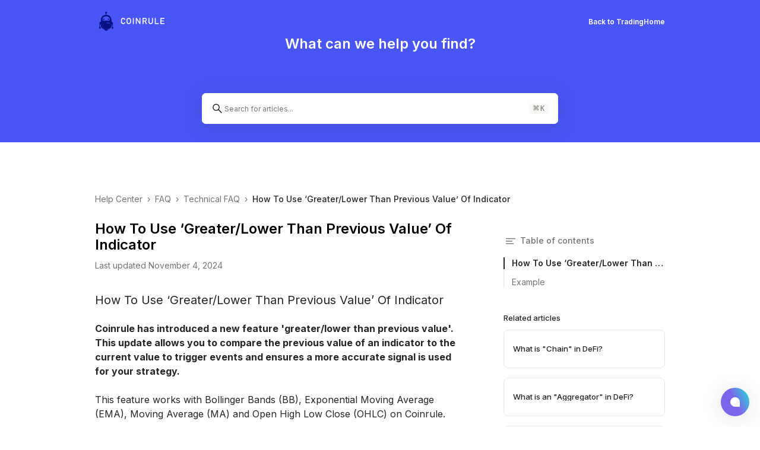

--- FILE ---
content_type: text/html; charset=utf-8
request_url: https://help.coinrule.com/articles/178728-how-to-use-greater-lower-than-previous-value-of-indicator
body_size: 14147
content:
<!DOCTYPE html><html><head><script>(function(w,i,g){w[g]=w[g]||[];if(typeof w[g].push=='function')w[g].push(i)})
(window,'GTM-T82SSXN','google_tags_first_party');</script><script>(function(w,d,s,l){w[l]=w[l]||[];(function(){w[l].push(arguments);})('set', 'developer_id.dY2E1Nz', true);
		var f=d.getElementsByTagName(s)[0],
		j=d.createElement(s);j.async=true;j.src='/fifa/';
		f.parentNode.insertBefore(j,f);
		})(window,document,'script','dataLayer');</script><meta charSet="utf-8"/><meta name="viewport" content="width=device-width"/><title>How To Use ‘Greater/Lower Than Previous Value’ Of Indicator | Coinrule Help Center</title><meta name="description" content="Compare the current value of an indicator to the previous value for more flexibility with indicators"/><link rel="canonical" href="https://help.coinrule.com/articles/178728-how-to-use-greater-lower-than-previous-value-of-indicator"/><link rel="icon" href="https://files.atlas.so/HmeqXvIoTcyohKDJNC3d_favicon.png"/><meta name="theme-color" content="#ffffff"/><meta property="og:title" content="How To Use ‘Greater/Lower Than Previous Value’ Of Indicator"/><meta property="og:description" content="Compare the current value of an indicator to the previous value for more flexibility with indicators"/><meta property="og:image" content="https://cdn.filestackcontent.com/19mVi5AIT2L7TyJk0vKA"/><meta property="og:site_name" content="Coinrule Help Center"/><meta property="og:url" content="https://help.coinrule.com/articles/178728-how-to-use-greater-lower-than-previous-value-of-indicator"/><meta property="og:type" content="article"/><meta property="og:locale" content="en_US"/><style>
          html body {
            background-color: var(--hcColor-secondary);
          }
        </style><meta name="next-head-count" content="15"/><link rel="preconnect" href="https://fonts.googleapis.com"/><link rel="preconnect" href="https://fonts.gstatic.com" crossorigin=""/><link rel="stylesheet" data-href="https://fonts.googleapis.com/css2?family=Inter:wght@100..900&amp;display=swap"/><link rel="stylesheet" data-href="https://fonts.googleapis.com/css2?family=JetBrains+Mono:ital,wght@0,100..800;1,100..800&amp;display=swap"/><link rel="preload" href="https://assets.atlas.so/kb/_next/static/css/4ac7f6fcefbf55df.css" as="style"/><link rel="stylesheet" href="https://assets.atlas.so/kb/_next/static/css/4ac7f6fcefbf55df.css" data-n-g=""/><link rel="preload" href="https://assets.atlas.so/kb/_next/static/css/6d8228a974428d69.css" as="style"/><link rel="stylesheet" href="https://assets.atlas.so/kb/_next/static/css/6d8228a974428d69.css" data-n-p=""/><link rel="preload" href="https://assets.atlas.so/kb/_next/static/css/0738ead645b4d0a4.css" as="style"/><link rel="stylesheet" href="https://assets.atlas.so/kb/_next/static/css/0738ead645b4d0a4.css" data-n-p=""/><link rel="preload" href="https://assets.atlas.so/kb/_next/static/css/6aa8117173033838.css" as="style"/><link rel="stylesheet" href="https://assets.atlas.so/kb/_next/static/css/6aa8117173033838.css" data-n-p=""/><noscript data-n-css=""></noscript><script defer="" nomodule="" src="https://assets.atlas.so/kb/_next/static/chunks/polyfills-42372ed130431b0a.js" type="ee61831f975a40a54447d317-text/javascript"></script><script src="https://assets.atlas.so/kb/_next/static/chunks/webpack-b9805cc9e43920cd.js" defer="" type="ee61831f975a40a54447d317-text/javascript"></script><script src="https://assets.atlas.so/kb/_next/static/chunks/framework-fa52f350e8bc9cc4.js" defer="" type="ee61831f975a40a54447d317-text/javascript"></script><script src="https://assets.atlas.so/kb/_next/static/chunks/main-05c090a2c23fff62.js" defer="" type="ee61831f975a40a54447d317-text/javascript"></script><script src="https://assets.atlas.so/kb/_next/static/chunks/pages/_app-e87b176cebe235ed.js" defer="" type="ee61831f975a40a54447d317-text/javascript"></script><script src="https://assets.atlas.so/kb/_next/static/chunks/4485-0265dc2b6eecb0c6.js" defer="" type="ee61831f975a40a54447d317-text/javascript"></script><script src="https://assets.atlas.so/kb/_next/static/chunks/3662-15db9bc9e2829ebb.js" defer="" type="ee61831f975a40a54447d317-text/javascript"></script><script src="https://assets.atlas.so/kb/_next/static/chunks/5081-a3646c751092d6d3.js" defer="" type="ee61831f975a40a54447d317-text/javascript"></script><script src="https://assets.atlas.so/kb/_next/static/chunks/6831-e153269d8fd95fac.js" defer="" type="ee61831f975a40a54447d317-text/javascript"></script><script src="https://assets.atlas.so/kb/_next/static/chunks/7997-e5b27ce1d36bae68.js" defer="" type="ee61831f975a40a54447d317-text/javascript"></script><script src="https://assets.atlas.so/kb/_next/static/chunks/7393-85c10da124892942.js" defer="" type="ee61831f975a40a54447d317-text/javascript"></script><script src="https://assets.atlas.so/kb/_next/static/chunks/2783-fd41a1ef1a8cfea8.js" defer="" type="ee61831f975a40a54447d317-text/javascript"></script><script src="https://assets.atlas.so/kb/_next/static/chunks/pages/articles/%5BarticleSlug%5D-a6906de2e31a8383.js" defer="" type="ee61831f975a40a54447d317-text/javascript"></script><script src="https://assets.atlas.so/kb/_next/static/K5U4YpnvBpg1Dv_SAvSb3/_buildManifest.js" defer="" type="ee61831f975a40a54447d317-text/javascript"></script><script src="https://assets.atlas.so/kb/_next/static/K5U4YpnvBpg1Dv_SAvSb3/_ssgManifest.js" defer="" type="ee61831f975a40a54447d317-text/javascript"></script><style data-styled="" data-styled-version="6.1.24">body{color-scheme:light;--color-primary:#0000ff;--color-primary1:#e1e7ff;--color-no:transparent;--color-grey9:#262626;--color-grey90:#262626;--color-grey91:#262626;--color-grey92:#262626;--color-grey93:#262626;--color-grey8:#747474;--color-grey80:#747474;--color-grey81:#747474;--color-grey7:#a4a4a4;--color-grey71:#a4a4a4;--color-grey72:#a4a4a4;--color-grey6:#ece8db;--color-grey60:#ece8db;--color-grey61:#ece8db;--color-grey62:#ece8db;--color-grey63:#ece8db;--color-grey64:#ece8db;--color-grey5:#fbf9f6;--color-grey50:#fbf9f6;--color-grey51:#fbf9f6;--color-grey52:#fbf9f6;--color-grey0:#ffffff;--color-grey0o80:#ffffffcc;--color-grey00:#ffffff;--color-grey01:#ffffff;--color-grey02:#ffffff;--color-red0:#fdd8d8;--color-red01:#fbd0d580;--color-red6:#f73c3c;--color-red61:#f73c3c;--color-red7:#e01b1b;--color-green6:#16d18e;--color-green7:#008000;--color-yellow2:#fdF6d7;--color-yellow21:#fdF6d7;--color-yellow3:#fbf6d0;--color-yellow4:#d8d23a;--color-yellow41:#d8d23a;--color-yellow5:#ffa500;--color-yellow6:#b07d23;--color-blue9:#4c48f3;--color-blue9Light:#4c48f3;--color-blue81:#2942ee;--color-blue8:#2942ee;--color-blue7:#526efa;--color-blue6:#cfd5fc;--color-blue5:#dddbf7;--color-blue3:#d5ebff;--color-green2:#dbf0e380;--color-green3:#dbf0e3;--color-green5:#e6f7f0;--color-palette1:#ee2942;--color-palette1Inverse:#ffffff;--color-palette2:#ee7329;--color-palette2Inverse:#ffffff;--color-palette3:#eed529;--color-palette3Inverse:#262626;--color-palette4:#4ccb7b;--color-palette4Inverse:#262626;--color-palette5:#29dec5;--color-palette5Inverse:#262626;--color-palette6:#29b5ee;--color-palette6Inverse:#262626;--color-palette7:#2942ee;--color-palette7Inverse:#ffffff;--color-palette8:#a429ee;--color-palette8Inverse:#ffffff;--color-palette9:#ee29a5;--color-palette9Inverse:#ffffff;--color-palette10:#949494;--color-palette10Inverse:#ffffff;--color-primaryButtonText:#ffffff;--color-gradientPrimaryStart:#2942ee;--color-gradientPrimaryEnd:#a056ff;--color-gradientSelectionStart:#2942ee1f;--color-gradientSelectionEnd:#a056ff1f;--color-progressBackground:#e0e0ff;--color-backdropBackground:#ffffff66;--color-infoBannerBackground:#e0e0ff;--color-discord:#5865F2;--color-codeString:#3366cc;--color-codeNumber:#cc0000;--color-codeBoolean:0000ff;--color-shadowExtraLow:#26262624;--color-shadowLow:#26262614;--color-shadowMedium:#26262614;--color-shadowHigh:#2626262e;--color-shadowExtraHigh:#0f0f10;--color-shadowExtraHigh2:#00000052;--color-shadowSecondaryAction:#704ef933;--color-shadowSecondaryActionActive:#704ef9e6;--color-shadowComposer:#26262612;--color-shadowComposerFocus:#2942EE66;--color-messageCodeBackground:#fdf6e3;--color-messageCodeBackgroundLight:#fdf6e3;--color-messageCodeText:#657b83;--color-messageCodeTextLight:#657b83;--color-messagePreBackground:#fdf6e3;--color-messagePreBackgroundLight:#fdf6e3;--color-messagePreText:#657b83;--color-messagePreTextLight:#657b83;--color-messageQuoteBorder:#cccccc;--color-messageQuoteText:#777777;--color-messageQuoteTextLight:#777777;--color-atlasLeafCodeBackground:#dddddd;--color-atlasLeafCodeText:#ec5b5c;--color-timeoffSlotBackground:#e3e3e8;--color-emptyListIconBackground:#dce0e6;--color-emptyListIconFill:#f5f5f7;--color-emptyListIconDetails:#aeb8c2;--color-timelineHoverBorder:#0000ff89;}/*!sc*/
@media screen and (prefers-color-scheme: dark){body[data-theme='auto']{color-scheme:dark;--color-primary:#97a6ef;--color-primary1:#323a76;--color-grey9:#e5e5e5;--color-grey91:#313435;--color-grey92:#ece8db;--color-grey93:#515253;--color-grey8:#b3b3b3;--color-grey81:#e5e5e5;--color-grey7:#515253;--color-grey71:#b3b3b3;--color-grey72:#6b5e0a;--color-grey6:#313435;--color-grey61:#51525380;--color-grey62:#202122;--color-grey63:#463E05;--color-grey64:#1b1c1d;--color-grey5:#202122;--color-grey51:#313435;--color-grey52:#51525380;--color-grey0:#1b1c1d;--color-grey0o80:#1b1c1dcc;--color-grey01:#313435;--color-grey02:#202122;--color-red0:#ee2942;--color-red01:#5f233aff;--color-red6:#f68796;--color-red61:#ee2942;--color-red7:#f68796;--color-yellow21:#706414ff;--color-yellow41:#29250a;--color-yellow6:#e8b648;--color-blue9:#c6ccf3;--color-blue81:#e5e5e5;--color-blue8:#97a6ef;--color-blue7:#97a6ef;--color-blue6:#182891;--color-blue5:#323a76;--color-blue3:#c6ccf3;--color-green2:#35a25280;--color-palette1:#fbd0d5;--color-palette1Inverse:#ee2942;--color-palette2:#fbe0d0;--color-palette2Inverse:#ee7329;--color-palette3:#fbf6d0;--color-palette3Inverse:#b07D23;--color-palette4:#dbf0e3;--color-palette4Inverse:#0f783c;--color-palette5:#d5f6f1;--color-palette5Inverse:#159986;--color-palette6:#d0effb;--color-palette6Inverse:#0b5877;--color-palette7:#cfd5fc;--color-palette7Inverse:#0b5877;--color-palette8:#ebd0fb;--color-palette8Inverse:#a429ee;--color-palette9:#f9b7e1;--color-palette9Inverse:#ee29a5;--color-palette10:#e3e3e8;--color-palette10Inverse:#747474;--color-gradientSelectionStart:#2942ee80;--color-gradientSelectionEnd:#a056ff80;--color-progressBackground:#313435;--color-backdropBackground:#1b1c1d61;--color-infoBannerBackground:#313435;--color-codeString:#ce9178;--color-codeNumber:#b5cea8;--color-codeBoolean:#569cd6;--color-shadowExtraLow:#1b1c1d;--color-shadowLow:#1b1c1d;--color-shadowMedium:#1b1c1d;--color-shadowHigh:#1b1c1d;--color-shadowSecondaryAction:#1b1c1d;--color-shadowSecondaryActionActive:#1b1c1d;--color-shadowComposer:#1b1c1d;--color-messageCodeBackground:#46443e;--color-messageCodeText:#f8fdff;--color-messagePreBackground:#46443e;--color-messagePreText:#f8fdff;--color-messageQuoteText:#aaaaaa;--color-timeoffSlotBackground:#505263;--color-emptyListIconBackground:#313435;--color-emptyListIconFill:#46494b;--color-emptyListIconDetails:#3a3c3f;--color-timelineHoverBorder:#7286edaf;}}/*!sc*/
body[data-theme='light']{color-scheme:light;--color-primary:#0000ff;--color-primary1:#e1e7ff;--color-no:transparent;--color-grey9:#262626;--color-grey90:#262626;--color-grey91:#262626;--color-grey92:#262626;--color-grey93:#262626;--color-grey8:#747474;--color-grey80:#747474;--color-grey81:#747474;--color-grey7:#a4a4a4;--color-grey71:#a4a4a4;--color-grey72:#a4a4a4;--color-grey6:#ece8db;--color-grey60:#ece8db;--color-grey61:#ece8db;--color-grey62:#ece8db;--color-grey63:#ece8db;--color-grey64:#ece8db;--color-grey5:#fbf9f6;--color-grey50:#fbf9f6;--color-grey51:#fbf9f6;--color-grey52:#fbf9f6;--color-grey0:#ffffff;--color-grey0o80:#ffffffcc;--color-grey00:#ffffff;--color-grey01:#ffffff;--color-grey02:#ffffff;--color-red0:#fdd8d8;--color-red01:#fbd0d580;--color-red6:#f73c3c;--color-red61:#f73c3c;--color-red7:#e01b1b;--color-green6:#16d18e;--color-green7:#008000;--color-yellow2:#fdF6d7;--color-yellow21:#fdF6d7;--color-yellow3:#fbf6d0;--color-yellow4:#d8d23a;--color-yellow41:#d8d23a;--color-yellow5:#ffa500;--color-yellow6:#b07d23;--color-blue9:#4c48f3;--color-blue9Light:#4c48f3;--color-blue81:#2942ee;--color-blue8:#2942ee;--color-blue7:#526efa;--color-blue6:#cfd5fc;--color-blue5:#dddbf7;--color-blue3:#d5ebff;--color-green2:#dbf0e380;--color-green3:#dbf0e3;--color-green5:#e6f7f0;--color-palette1:#ee2942;--color-palette1Inverse:#ffffff;--color-palette2:#ee7329;--color-palette2Inverse:#ffffff;--color-palette3:#eed529;--color-palette3Inverse:#262626;--color-palette4:#4ccb7b;--color-palette4Inverse:#262626;--color-palette5:#29dec5;--color-palette5Inverse:#262626;--color-palette6:#29b5ee;--color-palette6Inverse:#262626;--color-palette7:#2942ee;--color-palette7Inverse:#ffffff;--color-palette8:#a429ee;--color-palette8Inverse:#ffffff;--color-palette9:#ee29a5;--color-palette9Inverse:#ffffff;--color-palette10:#949494;--color-palette10Inverse:#ffffff;--color-primaryButtonText:#ffffff;--color-gradientPrimaryStart:#2942ee;--color-gradientPrimaryEnd:#a056ff;--color-gradientSelectionStart:#2942ee1f;--color-gradientSelectionEnd:#a056ff1f;--color-progressBackground:#e0e0ff;--color-backdropBackground:#ffffff66;--color-infoBannerBackground:#e0e0ff;--color-discord:#5865F2;--color-codeString:#3366cc;--color-codeNumber:#cc0000;--color-codeBoolean:0000ff;--color-shadowExtraLow:#26262624;--color-shadowLow:#26262614;--color-shadowMedium:#26262614;--color-shadowHigh:#2626262e;--color-shadowExtraHigh:#0f0f10;--color-shadowExtraHigh2:#00000052;--color-shadowSecondaryAction:#704ef933;--color-shadowSecondaryActionActive:#704ef9e6;--color-shadowComposer:#26262612;--color-shadowComposerFocus:#2942EE66;--color-messageCodeBackground:#fdf6e3;--color-messageCodeBackgroundLight:#fdf6e3;--color-messageCodeText:#657b83;--color-messageCodeTextLight:#657b83;--color-messagePreBackground:#fdf6e3;--color-messagePreBackgroundLight:#fdf6e3;--color-messagePreText:#657b83;--color-messagePreTextLight:#657b83;--color-messageQuoteBorder:#cccccc;--color-messageQuoteText:#777777;--color-messageQuoteTextLight:#777777;--color-atlasLeafCodeBackground:#dddddd;--color-atlasLeafCodeText:#ec5b5c;--color-timeoffSlotBackground:#e3e3e8;--color-emptyListIconBackground:#dce0e6;--color-emptyListIconFill:#f5f5f7;--color-emptyListIconDetails:#aeb8c2;--color-timelineHoverBorder:#0000ff89;}/*!sc*/
@media screen{body[data-theme='dark']{color-scheme:dark;--color-primary:#97a6ef;--color-primary1:#323a76;--color-grey9:#e5e5e5;--color-grey91:#313435;--color-grey92:#ece8db;--color-grey93:#515253;--color-grey8:#b3b3b3;--color-grey81:#e5e5e5;--color-grey7:#515253;--color-grey71:#b3b3b3;--color-grey72:#6b5e0a;--color-grey6:#313435;--color-grey61:#51525380;--color-grey62:#202122;--color-grey63:#463E05;--color-grey64:#1b1c1d;--color-grey5:#202122;--color-grey51:#313435;--color-grey52:#51525380;--color-grey0:#1b1c1d;--color-grey0o80:#1b1c1dcc;--color-grey01:#313435;--color-grey02:#202122;--color-red0:#ee2942;--color-red01:#5f233aff;--color-red6:#f68796;--color-red61:#ee2942;--color-red7:#f68796;--color-yellow21:#706414ff;--color-yellow41:#29250a;--color-yellow6:#e8b648;--color-blue9:#c6ccf3;--color-blue81:#e5e5e5;--color-blue8:#97a6ef;--color-blue7:#97a6ef;--color-blue6:#182891;--color-blue5:#323a76;--color-blue3:#c6ccf3;--color-green2:#35a25280;--color-palette1:#fbd0d5;--color-palette1Inverse:#ee2942;--color-palette2:#fbe0d0;--color-palette2Inverse:#ee7329;--color-palette3:#fbf6d0;--color-palette3Inverse:#b07D23;--color-palette4:#dbf0e3;--color-palette4Inverse:#0f783c;--color-palette5:#d5f6f1;--color-palette5Inverse:#159986;--color-palette6:#d0effb;--color-palette6Inverse:#0b5877;--color-palette7:#cfd5fc;--color-palette7Inverse:#0b5877;--color-palette8:#ebd0fb;--color-palette8Inverse:#a429ee;--color-palette9:#f9b7e1;--color-palette9Inverse:#ee29a5;--color-palette10:#e3e3e8;--color-palette10Inverse:#747474;--color-gradientSelectionStart:#2942ee80;--color-gradientSelectionEnd:#a056ff80;--color-progressBackground:#313435;--color-backdropBackground:#1b1c1d61;--color-infoBannerBackground:#313435;--color-codeString:#ce9178;--color-codeNumber:#b5cea8;--color-codeBoolean:#569cd6;--color-shadowExtraLow:#1b1c1d;--color-shadowLow:#1b1c1d;--color-shadowMedium:#1b1c1d;--color-shadowHigh:#1b1c1d;--color-shadowSecondaryAction:#1b1c1d;--color-shadowSecondaryActionActive:#1b1c1d;--color-shadowComposer:#1b1c1d;--color-messageCodeBackground:#46443e;--color-messageCodeText:#f8fdff;--color-messagePreBackground:#46443e;--color-messagePreText:#f8fdff;--color-messageQuoteText:#aaaaaa;--color-timeoffSlotBackground:#505263;--color-emptyListIconBackground:#313435;--color-emptyListIconFill:#46494b;--color-emptyListIconDetails:#3a3c3f;--color-timelineHoverBorder:#7286edaf;}}/*!sc*/
data-styled.g1[id="sc-global-EGTvK1"]{content:"sc-global-EGTvK1,"}/*!sc*/
body{color-scheme:light;--color-glee-system100:#ffffff;--color-glee-system200:#f8f8f6;--color-glee-system300:#eeeeec;--color-glee-system400:#e6e4e0;--color-glee-system500:#d8d6d1;--color-glee-system600:#a5a4a1;--color-glee-system700:#74716f;--color-glee-system800:#53514f;--color-glee-system900:#0c0a09;--color-glee-blue:#5c78e2;--color-glee-yellow:#ad6e25;--color-glee-green:#649f57;--color-glee-red:#d73a49;--color-glee-purple:#6f42c1;--color-glee-cyan:#0098b3;--color-glee-orange:#e36209;--color-glee-diffEditorAddBackground:#dcfce7;--color-glee-diffEditorRemoveBackground:#ffe2e2;--color-glee-shadowExtraLow:#0c0a090a;}/*!sc*/
@media screen and (prefers-color-scheme: dark){body[data-theme='auto']{color-scheme:dark;--color-glee-system100:#0c0a09;--color-glee-system200:#1a1918;--color-glee-system300:#2a2827;--color-glee-system400:#3a3836;--color-glee-system500:#4a4846;--color-glee-system600:#74716f;--color-glee-system700:#a5a4a1;--color-glee-system800:#d8d6d1;--color-glee-system900:#f8f8f6;--color-glee-blue:#8fa3f5;--color-glee-yellow:#d4a54e;--color-glee-green:#8bc47f;--color-glee-red:#f97583;--color-glee-purple:#b392f0;--color-glee-cyan:#56d4dd;--color-glee-orange:#ffab70;--color-glee-diffEditorAddBackground:#1a3d2a;--color-glee-diffEditorRemoveBackground:#3d1a1a;--color-glee-shadowExtraLow:#f8f8f60a;}}/*!sc*/
body[data-theme='light']{color-scheme:light;--color-glee-system100:#ffffff;--color-glee-system200:#f8f8f6;--color-glee-system300:#eeeeec;--color-glee-system400:#e6e4e0;--color-glee-system500:#d8d6d1;--color-glee-system600:#a5a4a1;--color-glee-system700:#74716f;--color-glee-system800:#53514f;--color-glee-system900:#0c0a09;--color-glee-blue:#5c78e2;--color-glee-yellow:#ad6e25;--color-glee-green:#649f57;--color-glee-red:#d73a49;--color-glee-purple:#6f42c1;--color-glee-cyan:#0098b3;--color-glee-orange:#e36209;--color-glee-diffEditorAddBackground:#dcfce7;--color-glee-diffEditorRemoveBackground:#ffe2e2;--color-glee-shadowExtraLow:#0c0a090a;}/*!sc*/
@media screen{body[data-theme='dark']{color-scheme:dark;--color-glee-system100:#0c0a09;--color-glee-system200:#1a1918;--color-glee-system300:#2a2827;--color-glee-system400:#3a3836;--color-glee-system500:#4a4846;--color-glee-system600:#74716f;--color-glee-system700:#a5a4a1;--color-glee-system800:#d8d6d1;--color-glee-system900:#f8f8f6;--color-glee-blue:#8fa3f5;--color-glee-yellow:#d4a54e;--color-glee-green:#8bc47f;--color-glee-red:#f97583;--color-glee-purple:#b392f0;--color-glee-cyan:#56d4dd;--color-glee-orange:#ffab70;--color-glee-diffEditorAddBackground:#1a3d2a;--color-glee-diffEditorRemoveBackground:#3d1a1a;--color-glee-shadowExtraLow:#f8f8f60a;}}/*!sc*/
data-styled.g2[id="sc-global-gomQbe1"]{content:"sc-global-gomQbe1,"}/*!sc*/
body{color-scheme:light;--shadow-no:0rem 0rem 0rem 0rem transparent;--shadow-extraLow:0rem 0.2rem 0.4rem 0.2rem var(--color-shadowExtraLow);--shadow-extraLowDialog:0rem 0.2rem 0.4rem 0.2rem var(--color-shadowExtraLow);--shadow-low:0rem 0.4rem 1.4rem 0rem var(--color-shadowLow);--shadow-lowDialog:0rem 0.4rem 1.4rem 0rem var(--color-shadowLow);--shadow-commandBar:0rem 0.4rem 1.4rem 0rem var(--color-shadowLow);--shadow-medium:0rem 0.4rem 2.8rem 0.6rem var(--color-shadowMedium);--shadow-mediumDialog:0rem 0.4rem 2.8rem 0.6rem var(--color-shadowMedium);--shadow-chatWidget:0rem 0.4rem 2.8rem 0.6rem var(--color-shadowMedium);--shadow-high:0rem 0.4rem 4.0rem 0.6rem var(--color-shadowHigh);--shadow-highDialog:0rem 0.4rem 4.0rem 0.6rem var(--color-shadowHigh);--shadow-secondaryAction:0rem 0.3rem 0.6rem -0.1rem var(--color-shadowSecondaryAction);--shadow-secondaryActionActive:0rem 0rem 0.1rem 0rem var(--color-shadowSecondaryActionActive);--shadow-composer:0rem 0.4rem 0.8rem 0rem var(--color-shadowComposer);--shadow-composerMediaFocus:0rem 0rem 0.4rem 0.2rem var(--color-shadowComposerFocus);--shadow-composerRulerFocus:0rem 0rem 0.3rem 0rem var(--color-shadowComposerFocus);}/*!sc*/
@media screen and (prefers-color-scheme: dark){body[data-theme='auto']{color-scheme:dark;--shadow-extraLowDialog:0rem 0.2rem 8rem 1.9rem var(--color-shadowExtraLow);--shadow-lowDialog:0rem 0.4rem 8rem 1.9rem var(--color-shadowLow);--shadow-commandBar:0rem 0.4rem 8rem 4rem var(--color-shadowExtraHigh);--shadow-mediumDialog:0rem 0.4rem 8rem 4rem var(--color-shadowExtraHigh);--shadow-chatWidget:0rem 0.4rem 2.8rem 0.6rem var(--color-shadowExtraHigh2);--shadow-highDialog:0rem 0.4rem 8rem 4rem var(--color-shadowExtraHigh);}}/*!sc*/
body[data-theme='light']{color-scheme:light;--shadow-no:0rem 0rem 0rem 0rem transparent;--shadow-extraLow:0rem 0.2rem 0.4rem 0.2rem var(--color-shadowExtraLow);--shadow-extraLowDialog:0rem 0.2rem 0.4rem 0.2rem var(--color-shadowExtraLow);--shadow-low:0rem 0.4rem 1.4rem 0rem var(--color-shadowLow);--shadow-lowDialog:0rem 0.4rem 1.4rem 0rem var(--color-shadowLow);--shadow-commandBar:0rem 0.4rem 1.4rem 0rem var(--color-shadowLow);--shadow-medium:0rem 0.4rem 2.8rem 0.6rem var(--color-shadowMedium);--shadow-mediumDialog:0rem 0.4rem 2.8rem 0.6rem var(--color-shadowMedium);--shadow-chatWidget:0rem 0.4rem 2.8rem 0.6rem var(--color-shadowMedium);--shadow-high:0rem 0.4rem 4.0rem 0.6rem var(--color-shadowHigh);--shadow-highDialog:0rem 0.4rem 4.0rem 0.6rem var(--color-shadowHigh);--shadow-secondaryAction:0rem 0.3rem 0.6rem -0.1rem var(--color-shadowSecondaryAction);--shadow-secondaryActionActive:0rem 0rem 0.1rem 0rem var(--color-shadowSecondaryActionActive);--shadow-composer:0rem 0.4rem 0.8rem 0rem var(--color-shadowComposer);--shadow-composerMediaFocus:0rem 0rem 0.4rem 0.2rem var(--color-shadowComposerFocus);--shadow-composerRulerFocus:0rem 0rem 0.3rem 0rem var(--color-shadowComposerFocus);}/*!sc*/
@media screen{body[data-theme='dark']{color-scheme:dark;--shadow-extraLowDialog:0rem 0.2rem 8rem 1.9rem var(--color-shadowExtraLow);--shadow-lowDialog:0rem 0.4rem 8rem 1.9rem var(--color-shadowLow);--shadow-commandBar:0rem 0.4rem 8rem 4rem var(--color-shadowExtraHigh);--shadow-mediumDialog:0rem 0.4rem 8rem 4rem var(--color-shadowExtraHigh);--shadow-chatWidget:0rem 0.4rem 2.8rem 0.6rem var(--color-shadowExtraHigh2);--shadow-highDialog:0rem 0.4rem 8rem 4rem var(--color-shadowExtraHigh);}}/*!sc*/
data-styled.g3[id="sc-global-bthkQq1"]{content:"sc-global-bthkQq1,"}/*!sc*/
body{color-scheme:light;--font-normal:400 1.3rem/1.69 'Inter',-apple-system,Helvetica,Ubuntu,Roboto,'Segoe Ui',Arial,sans-serif;--font-caption:400 1.2rem/1.36 'Inter',-apple-system,Helvetica,Ubuntu,Roboto,'Segoe Ui',Arial,sans-serif;--font-h1:600 2.5rem/1.28 'Inter',-apple-system,Helvetica,Ubuntu,Roboto,'Segoe Ui',Arial,sans-serif;--font-h2:600 1.9rem/1.26 'Inter',-apple-system,Helvetica,Ubuntu,Roboto,'Segoe Ui',Arial,sans-serif;--font-h3:600 1.6rem/1.31 'Inter',-apple-system,Helvetica,Ubuntu,Roboto,'Segoe Ui',Arial,sans-serif;--font-h4:400 1.4rem/1.71 'Inter',-apple-system,Helvetica,Ubuntu,Roboto,'Segoe Ui',Arial,sans-serif;--font-h5:550 1.3rem/1.54 'Inter',-apple-system,Helvetica,Ubuntu,Roboto,'Segoe Ui',Arial,sans-serif;--font-input:400 1.3rem/1 'Inter',-apple-system,Helvetica,Ubuntu,Roboto,'Segoe Ui',Arial,sans-serif;--font-tooltip:400 1.2rem/1.5 'Inter',-apple-system,Helvetica,Ubuntu,Roboto,'Segoe Ui',Arial,sans-serif;--font-code:500 1.6rem/1.31 "JetBrains Mono","SFMono-Regular",Consolas,"Liberation Mono",Menlo,Courier,monospace;}/*!sc*/
@media screen and (prefers-color-scheme: dark){body[data-theme='auto']{color-scheme:dark;}}/*!sc*/
body[data-theme='light']{color-scheme:light;--font-normal:400 1.3rem/1.69 'Inter',-apple-system,Helvetica,Ubuntu,Roboto,'Segoe Ui',Arial,sans-serif;--font-caption:400 1.2rem/1.36 'Inter',-apple-system,Helvetica,Ubuntu,Roboto,'Segoe Ui',Arial,sans-serif;--font-h1:600 2.5rem/1.28 'Inter',-apple-system,Helvetica,Ubuntu,Roboto,'Segoe Ui',Arial,sans-serif;--font-h2:600 1.9rem/1.26 'Inter',-apple-system,Helvetica,Ubuntu,Roboto,'Segoe Ui',Arial,sans-serif;--font-h3:600 1.6rem/1.31 'Inter',-apple-system,Helvetica,Ubuntu,Roboto,'Segoe Ui',Arial,sans-serif;--font-h4:400 1.4rem/1.71 'Inter',-apple-system,Helvetica,Ubuntu,Roboto,'Segoe Ui',Arial,sans-serif;--font-h5:550 1.3rem/1.54 'Inter',-apple-system,Helvetica,Ubuntu,Roboto,'Segoe Ui',Arial,sans-serif;--font-input:400 1.3rem/1 'Inter',-apple-system,Helvetica,Ubuntu,Roboto,'Segoe Ui',Arial,sans-serif;--font-tooltip:400 1.2rem/1.5 'Inter',-apple-system,Helvetica,Ubuntu,Roboto,'Segoe Ui',Arial,sans-serif;--font-code:500 1.6rem/1.31 "JetBrains Mono","SFMono-Regular",Consolas,"Liberation Mono",Menlo,Courier,monospace;}/*!sc*/
@media screen{body[data-theme='dark']{color-scheme:dark;}}/*!sc*/
data-styled.g4[id="sc-global-kTLxRm1"]{content:"sc-global-kTLxRm1,"}/*!sc*/
body{color-scheme:light;--radius-small:0.5rem;--radius-medium:0.8rem;--radius-large:1.3rem;--radius-input:0.7rem;}/*!sc*/
@media screen and (prefers-color-scheme: dark){body[data-theme='auto']{color-scheme:dark;}}/*!sc*/
body[data-theme='light']{color-scheme:light;--radius-small:0.5rem;--radius-medium:0.8rem;--radius-large:1.3rem;--radius-input:0.7rem;}/*!sc*/
@media screen{body[data-theme='dark']{color-scheme:dark;}}/*!sc*/
data-styled.g5[id="sc-global-gQTDlS1"]{content:"sc-global-gQTDlS1,"}/*!sc*/
:root{font-size:10px;}/*!sc*/
body{background-color:var(--color-grey0);color:var(--color-grey9);}/*!sc*/
data-styled.g6[id="sc-global-cDkAPd1"]{content:"sc-global-cDkAPd1,"}/*!sc*/
.message-rte-html{max-width:100%;word-break:break-word;}/*!sc*/
.message-rte-html h1,.message-rte-html h2{margin:0;line-height:1.3;}/*!sc*/
.message-rte-html h1{font-size:1.75em;}/*!sc*/
.message-rte-html h2{font-size:1.35em;}/*!sc*/
.message-rte-html p,.message-rte-html div{max-width:100%;margin:0;line-height:1.6;}/*!sc*/
.message-rte-html >p,.message-rte-html >div{text-overflow:ellipsis;overflow:hidden;}/*!sc*/
.message-rte-html ul,.message-rte-html ol{max-width:100%;margin:0;padding-left:3em;}/*!sc*/
.message-rte-html ol ol,.message-rte-html ul ul{padding-left:2em;}/*!sc*/
.message-rte-html ol>li,.message-rte-html ol ol ol ol>li,.message-rte-html ol ol ol ol ol ol ol>li,.message-rte-html ol ol ol ol ol ol ol ol ol ol>li{list-style-type:decimal;}/*!sc*/
.message-rte-html ol ol>li,.message-rte-html ol ol ol ol ol>li,.message-rte-html ol ol ol ol ol ol ol ol>li{list-style-type:lower-latin;}/*!sc*/
.message-rte-html ol ol ol>li,.message-rte-html ol ol ol ol ol ol>li,.message-rte-html ol ol ol ol ol ol ol ol ol>li{list-style-type:lower-roman;}/*!sc*/
.message-rte-html ul>li,.message-rte-html ul ul ul ul>li,.message-rte-html ul ul ul ul ul ul ul>li,.message-rte-html ul ul ul ul ul ul ul ul ul ul>li{list-style-type:disc;}/*!sc*/
.message-rte-html ul ul>li,.message-rte-html ul ul ul ul ul>li,.message-rte-html ul ul ul ul ul ul ul ul>li{list-style-type:circle;}/*!sc*/
.message-rte-html ul ul ul>li,.message-rte-html ul ul ul ul ul ul>li,.message-rte-html ul ul ul ul ul ul ul ul ul>li{list-style-type:square;}/*!sc*/
.message-rte-html pre{width:calc(100% + 24px);font-size:0.85em;margin:0 -12px;overflow:auto;padding:2px 12px;background:var(--color-messagePreBackground);color:var(--color-messagePreText);white-space:nowrap;font-family:"JetBrains Mono",Consolas,Monaco,"Andale Mono","Ubuntu Mono",monospace;}/*!sc*/
.message-rte-html pre code{padding:0;}/*!sc*/
.message-rte-html blockquote{max-width:100%;border-left:2px solid var(--color-messageQuoteBorder);margin:0;padding-left:0.8em;color:var(--color-messageQuoteText);font-style:italic;}/*!sc*/
.message-rte-html code{background:var(--color-messageCodeBackground);color:var(--color-messageCodeText);padding:3px;}/*!sc*/
.message-rte-html img{max-width:100%;cursor:zoom-in;object-fit:contain;}/*!sc*/
.message-rte-html [data-mentioned]{white-space:nowrap;color:var(--color-blue9);font-weight:500;}/*!sc*/
.message-rte-html [style*="white-space: pre"]{white-space:pre-wrap!important;}/*!sc*/
data-styled.g7[id="sc-global-hmgLKA1"]{content:"sc-global-hmgLKA1,"}/*!sc*/
.ptr--text{font:400 1.3rem/1.69 'Inter',-apple-system,Helvetica,Ubuntu,Roboto,'Segoe Ui',Arial,sans-serif;}/*!sc*/
data-styled.g8[id="sc-global-kcYudn1"]{content:"sc-global-kcYudn1,"}/*!sc*/
body[data-animations='no'] *{animation-play-state:paused!important;transition:none!important;}/*!sc*/
data-styled.g10[id="sc-global-fITWjf1"]{content:"sc-global-fITWjf1,"}/*!sc*/
.ant-select-dropdown.ant-select-dropdown-empty .ant-empty{font:400 1.3rem/1.69 'Inter',-apple-system,Helvetica,Ubuntu,Roboto,'Segoe Ui',Arial,sans-serif;}/*!sc*/
.ant-select-dropdown.ant-select-dropdown-empty .ant-empty-normal{color:var(--color-grey7);}/*!sc*/
.ant-select-dropdown.ant-select-dropdown-empty .ant-empty-img-simple-ellipse,.ant-select-dropdown.ant-select-dropdown-empty .ant-empty-img-simple-path{fill:var(--color-grey5);}/*!sc*/
.ant-select-dropdown.ant-select-dropdown-empty .ant-empty-img-simple-g,.ant-select-dropdown.ant-select-dropdown-empty .ant-empty-img-simple-path{stroke:var(--color-grey6);}/*!sc*/
.ant-dropdown-menu-item.ant-dropdown-menu-item-disabled,.ant-dropdown-menu-item.ant-dropdown-menu-item-disabled:hover{color:var(--color-grey9);opacity:0.25;}/*!sc*/
.ant-alert-warning{background-color:var(--color-yellow21);border-color:var(--color-yellow41);}/*!sc*/
data-styled.g11[id="sc-global-gnxfSm1"]{content:"sc-global-gnxfSm1,"}/*!sc*/
:root{--layout-header-height:5.6rem;--layout-page-offset:1.6rem;--layout-necessary-bottom-offset:6.0rem;--layout-horizontal-offset:2rem;}/*!sc*/
@media (max-height: 630px){:root{--layout-header-height:4.8rem;}}/*!sc*/
data-styled.g12[id="sc-global-VkycP1"]{content:"sc-global-VkycP1,"}/*!sc*/
.ant-drawer-header{background:var(--color-grey5);height:0;padding:0;border-color:var(--color-grey6);}/*!sc*/
.ant-drawer-close{float:right;margin-top:60px;position:relative;z-index:1;color:var(--color-grey8);}/*!sc*/
.ant-drawer-header-title{display:block;}/*!sc*/
.ant-drawer-content-wrapper{max-width:100vw;}/*!sc*/
[data-desktop="true"],.ant-drawer-body{background-color:var(--color-grey5);border-left:0.1rem solid var(--color-grey6);height:100%;padding:1.6rem var(--layout-horizontal-offset) var(--layout-necessary-bottom-offset);overflow-y:auto;overflow-x:hidden;}/*!sc*/
data-styled.g13[id="sc-global-jVhwHG1"]{content:"sc-global-jVhwHG1,"}/*!sc*/
.ant-tooltip{padding:0;text-align:center;}/*!sc*/
.ant-tooltip.relative-time-tooltip{max-width:unset;}/*!sc*/
.ant-tooltip-inner{border-radius:0.6rem;color:var(--color-grey00);background-color:var(--color-grey91);font:400 1.2rem/1.5 'Inter',-apple-system,Helvetica,Ubuntu,Roboto,'Segoe Ui',Arial,sans-serif;box-shadow:var(--shadow-extraLow);text-align:inherit;padding:0.4rem 0.8rem;min-height:auto;}/*!sc*/
.ant-tooltip-inner:empty{opacity:0;}/*!sc*/
.ant-tooltip-arrow{display:none;}/*!sc*/
data-styled.g15[id="sc-global-cVSIbt1"]{content:"sc-global-cVSIbt1,"}/*!sc*/
.ccHciG{transform:scaleY(-1);}/*!sc*/
data-styled.g19[id="sc-dDmCer"]{content:"ccHciG,cJkbyb,"}/*!sc*/
.atlas-ant-notify{padding:0.9rem 1.6rem;box-sizing:border-box;border:1px solid var(--color-grey6);border-radius:0.7rem;background:var(--color-grey0);}/*!sc*/
.ant-notification.stack .atlas-ant-notify{position:absolute;bottom:0;right:0;left:0;transition:width 100ms,margin-right 100ms,bottom 100ms;box-shadow:none;}/*!sc*/
.ant-notification.stack .atlas-ant-notify:is(:last-child){box-shadow:0 0.4rem 2.8rem 0.6rem var(--color-shadowLow);}/*!sc*/
.ant-notification.stack .atlas-ant-notify:is(:nth-last-child(2)){bottom:0.5rem;margin-right:0.8rem;transition:width 500ms,margin-right 500ms,bottom 500ms;width:36.6rem;max-width:calc(100vw - 2.4rem * 2.5);}/*!sc*/
.ant-notification.stack .atlas-ant-notify:is(:nth-last-child(n + 3)){bottom:1rem;margin-right:1.5rem;width:35rem;max-width:calc(100vw - 2.4rem * 3);transition:width 500ms,margin-right 500ms,bottom 500ms;}/*!sc*/
.atlas-ant-notify.anim-unstack:not(:last-child){animation:bdlfTZ 150ms;}/*!sc*/
.atlas-ant-notify.anim-stack:not(:last-child){animation:cZtnt 150ms;}/*!sc*/
.ant-notification.stack .ant-notification-fade-leave{position:absolute;bottom:0;right:0;left:0;box-shadow:none;}/*!sc*/
.ant-notification.stack .ant-notification-fade-leave-active{animation-name:jlsijf;}/*!sc*/
.ant-notification-notice-message{color:var(--color-grey9);margin-bottom:0;font-weight:500;font-size:1.3rem;line-height:2;}/*!sc*/
.ant-notification-notice-btn{margin:0.4rem 0 0 0.4rem;display:inline-block;float:none;}/*!sc*/
.ant-notification-notice-description{font-size:1.3rem;font-weight:400;line-height:1.6;}/*!sc*/
.ant-notification-notice-with-icon .ant-notification-notice-description{margin-left:0;}/*!sc*/
.ant-notification-notice-with-icon .ant-notification-notice-message{font-size:1.3rem;margin-left:2.6rem;margin-bottom:0;}/*!sc*/
.ant-notification-notice-icon{margin-left:0;top:0.7rem;}/*!sc*/
.ant-notification-notice-icon svg{color:var(--color-grey9);width:2.2rem;height:2.2rem;}/*!sc*/
.atlas-ant-notify-error .ant-notification-notice-icon svg,.atlas-ant-notify-error .ant-notification-notice-message{color:var(--color-red7);}/*!sc*/
.ant-notification-notice-close{top:1rem;right:1.6rem;}/*!sc*/
.ant-notification-notice-close svg{color:var(--color-grey8);}/*!sc*/
data-styled.g43[id="sc-global-eLUiMV1"]{content:"sc-global-eLUiMV1,"}/*!sc*/
.atlas-tabs-new-tab{padding:0.8rem 0.4rem;position:relative;}/*!sc*/
.atlas-tabs-new-tab::after{content:'';position:absolute;bottom:0;left:50%;right:50%;background:var(--color-primary);opacity:0;height:0;transition:left 0.2s ease,right 0.2s ease,opacity 0.2s ease,height 0.2s ease;}/*!sc*/
.atlas-tabs-new-tab:is([data-cursor='true']),.atlas-tabs-new-tab:is(:not(:disabled):hover){background:transparent;color:var(--color-primary);}/*!sc*/
.atlas-tabs-new-tab:is([data-cursor='true'])::after,.atlas-tabs-new-tab:is(:not(:disabled):hover)::after{left:0%;right:0%;opacity:1;height:0.2rem;}/*!sc*/
.atlas-tabs-new-tab-vertical{--vertical-margin:1rem;padding:var(--vertical-margin) 1.6rem var(--vertical-margin) 0.4rem;color:var(--color-grey8);}/*!sc*/
.atlas-tabs-new-tab-vertical:is([data-cursor='true']),.atlas-tabs-new-tab-vertical:is(:not(:disabled):hover){background:transparent;color:var(--color-primary);}/*!sc*/
.atlas-tabs-new-tab-vertical:is([data-cursor='true']) .sc-deLugA{color:var(--color-grey9);}/*!sc*/
body>.sc-cMPKua >.atlas-tabs-new-tab,body>.sc-cMPKua >.atlas-tabs-new-tab-vertical{background:var(--color-grey0);border-radius:0.5rem;box-shadow:var(--shadow-low);}/*!sc*/
body>.sc-cMPKua >.atlas-tabs-new-tab::after,body>.sc-cMPKua >.atlas-tabs-new-tab-vertical::after{display:none;}/*!sc*/
data-styled.g61[id="sc-global-bBPkfg1"]{content:"sc-global-bBPkfg1,"}/*!sc*/
@keyframes bdlfTZ{from{opacity:0;transform:translateY(100%);}to{opacity:1;transform:translateY(0);}}/*!sc*/
data-styled.g105[id="sc-keyframes-bdlfTZ"]{content:"bdlfTZ,"}/*!sc*/
@keyframes cZtnt{from{opacity:1;transform:translateY(0);}to{opacity:0;transform:translateY(100%);}}/*!sc*/
data-styled.g106[id="sc-keyframes-cZtnt"]{content:"cZtnt,"}/*!sc*/
@keyframes jlsijf{0%{opacity:1;transform:translateY(0);}100%{opacity:0;transform:translateY(30%);}}/*!sc*/
data-styled.g107[id="sc-keyframes-jlsijf"]{content:"jlsijf,"}/*!sc*/
</style><link rel="stylesheet" href="https://fonts.googleapis.com/css2?family=Inter:wght@100..900&display=swap"/><link rel="stylesheet" href="https://fonts.googleapis.com/css2?family=JetBrains+Mono:ital,wght@0,100..800;1,100..800&display=swap"/></head><body data-theme="light"><div id="__next"><div class="layout_standard_container__k2K9U " itemscope="" itemType="http://schema.org/WebSite"><meta itemProp="name" content="How To Use ‘Greater/Lower Than Previous Value’ Of Indicator"/><a href="https://help.coinrule.com" itemProp="url" style="display:none"><img data-original="https://files.atlas.so/KT2NMnO8SyKhCcCxhZBk_logo.png" itemProp="image" alt="How To Use ‘Greater/Lower Than Previous Value’ Of Indicator" loading="lazy" width="256" height="256" decoding="async" data-nimg="1" style="color:transparent" srcSet="/_next/image?url=https%3A%2F%2Ffiles.atlas.so%2FKT2NMnO8SyKhCcCxhZBk_logo.png&amp;w=256&amp;q=75 1x, /_next/image?url=https%3A%2F%2Ffiles.atlas.so%2FKT2NMnO8SyKhCcCxhZBk_logo.png&amp;w=640&amp;q=75 2x" src="/_next/image?url=https%3A%2F%2Ffiles.atlas.so%2FKT2NMnO8SyKhCcCxhZBk_logo.png&amp;w=640&amp;q=75"/></a><style>
        body {
            color-scheme: light;
            --hcColor-primary: #4956f5;--hcColor-primaryInverted: rgba(255, 255, 255, 1);--hcColor-primaryInverted95: rgba(255, 255, 255, 0.95);--hcColor-primaryInverted55: rgba(255, 255, 255, 0.55);--hcColor-primaryInverted50: rgba(255, 255, 255, 0.5);--hcColor-primaryInverted24: rgba(255, 255, 255, 0.24);--hcColor-secondary: #ffffff;--hcColor-secondaryInverted: rgba(0, 0, 0, 1);--hcColor-secondaryInverted85: rgba(0, 0, 0, 0.85);--hcColor-secondaryInverted55: rgba(0, 0, 0, 0.55);--hcColor-secondaryInverted30: rgba(0, 0, 0, 0.3);--hcColor-tile: transparent;--hcColor-filledTile: #ffffff;--hcColor-tileMarker: #fbf9f6;--hcColor-tileIcon: #fbf9f6;--hcColor-tileTitle: #242424;--hcColor-tileText: #747474;--hcColor-search: #ffffff;--hcColor-searchHint: #fbf9f6;--hcColor-searchBorder: #ece8db;--hcColor-searchIcon: #a4a4a4;--hcColor-searchText: #242424;--hcColor-searchPlaceholder: #747474;--hcColor-link: #0000ff;--hcColor-highlight: #262626;
        }

        body[data-theme=&#x27;auto&#x27;] {
            @media screen and (prefers-color-scheme: dark) {
                color-scheme: dark;
                --hcColor-primary: #000000;--hcColor-primaryInverted: rgba(255, 255, 255, 1);--hcColor-primaryInverted95: rgba(255, 255, 255, 0.95);--hcColor-primaryInverted55: rgba(255, 255, 255, 0.55);--hcColor-primaryInverted50: rgba(255, 255, 255, 0.5);--hcColor-primaryInverted24: rgba(255, 255, 255, 0.24);--hcColor-secondary: #242424;--hcColor-secondaryInverted: rgba(255, 255, 255, 1);--hcColor-secondaryInverted85: rgba(255, 255, 255, 0.85);--hcColor-secondaryInverted55: rgba(255, 255, 255, 0.55);--hcColor-secondaryInverted30: rgba(255, 255, 255, 0.3);--hcColor-tile: #222222;--hcColor-filledTile: #222222;--hcColor-tileMarker: #fbf9f6;--hcColor-tileIcon: #333333;--hcColor-tileTitle: #ffffff;--hcColor-tileText: #9c9c9c;--hcColor-search: #222222;--hcColor-searchHint: #313435;--hcColor-searchBorder: #000000;--hcColor-searchIcon: #ffffff;--hcColor-searchText: #ffffff;--hcColor-searchPlaceholder: #9c9c9c;--hcColor-link: #6666ff;--hcColor-highlight: #ffffff;
            }
        }

        body[data-theme=&#x27;light&#x27;] {
            color-scheme: light;
            --hcColor-primary: #4956f5;--hcColor-primaryInverted: rgba(255, 255, 255, 1);--hcColor-primaryInverted95: rgba(255, 255, 255, 0.95);--hcColor-primaryInverted55: rgba(255, 255, 255, 0.55);--hcColor-primaryInverted50: rgba(255, 255, 255, 0.5);--hcColor-primaryInverted24: rgba(255, 255, 255, 0.24);--hcColor-secondary: #ffffff;--hcColor-secondaryInverted: rgba(0, 0, 0, 1);--hcColor-secondaryInverted85: rgba(0, 0, 0, 0.85);--hcColor-secondaryInverted55: rgba(0, 0, 0, 0.55);--hcColor-secondaryInverted30: rgba(0, 0, 0, 0.3);--hcColor-tile: transparent;--hcColor-filledTile: #ffffff;--hcColor-tileMarker: #fbf9f6;--hcColor-tileIcon: #fbf9f6;--hcColor-tileTitle: #242424;--hcColor-tileText: #747474;--hcColor-search: #ffffff;--hcColor-searchHint: #fbf9f6;--hcColor-searchBorder: #ece8db;--hcColor-searchIcon: #a4a4a4;--hcColor-searchText: #242424;--hcColor-searchPlaceholder: #747474;--hcColor-link: #0000ff;--hcColor-highlight: #262626;
        }

        @media screen {
            body[data-theme=&#x27;dark&#x27;] {
                color-scheme: dark;
                --hcColor-primary: #000000;--hcColor-primaryInverted: rgba(255, 255, 255, 1);--hcColor-primaryInverted95: rgba(255, 255, 255, 0.95);--hcColor-primaryInverted55: rgba(255, 255, 255, 0.55);--hcColor-primaryInverted50: rgba(255, 255, 255, 0.5);--hcColor-primaryInverted24: rgba(255, 255, 255, 0.24);--hcColor-secondary: #242424;--hcColor-secondaryInverted: rgba(255, 255, 255, 1);--hcColor-secondaryInverted85: rgba(255, 255, 255, 0.85);--hcColor-secondaryInverted55: rgba(255, 255, 255, 0.55);--hcColor-secondaryInverted30: rgba(255, 255, 255, 0.3);--hcColor-tile: #222222;--hcColor-filledTile: #222222;--hcColor-tileMarker: #fbf9f6;--hcColor-tileIcon: #333333;--hcColor-tileTitle: #ffffff;--hcColor-tileText: #9c9c9c;--hcColor-search: #222222;--hcColor-searchHint: #313435;--hcColor-searchBorder: #000000;--hcColor-searchIcon: #ffffff;--hcColor-searchText: #ffffff;--hcColor-searchPlaceholder: #9c9c9c;--hcColor-link: #6666ff;--hcColor-highlight: #ffffff;
            }
        }
    </style><header class="layout_standard_header__l_yX5 layout_standard_withSearch__bOCH9"><div class="layout_standard_content__89IF8 layout_standard_headerContent__kvPsZ"><a class="layout_standard_headerTitleLink__tAvzt" href="https://help.coinrule.com/"><span class="layout_standard_headerTitleLinkLogoContainer__nHLBr" style="background-image:url(https://files.atlas.so/KT2NMnO8SyKhCcCxhZBk_logo.png)"><img alt="Atlas Sbw870763c" loading="lazy" width="800" height="80" decoding="async" data-nimg="1" class="layout_standard_headerLogo__iZnsW" style="color:transparent" srcSet="/_next/image?url=https%3A%2F%2Ffiles.atlas.so%2FKT2NMnO8SyKhCcCxhZBk_logo.png&amp;w=828&amp;q=75 1x, /_next/image?url=https%3A%2F%2Ffiles.atlas.so%2FKT2NMnO8SyKhCcCxhZBk_logo.png&amp;w=1920&amp;q=75 2x" src="/_next/image?url=https%3A%2F%2Ffiles.atlas.so%2FKT2NMnO8SyKhCcCxhZBk_logo.png&amp;w=1920&amp;q=75"/></span><span class="layout_standard_headerTitle__bAZlU"></span></a><a target="_blank" class="layout_standard_headerItem__1hfBA" href="https://web.coinrule.com/"><span class="layout_standard_headerItemLabel__QaIba">Back to Trading</span></a><a target="_blank" class="layout_standard_headerItem__1hfBA" href="https://coinrule.com"><span class="layout_standard_headerItemLabel__QaIba">Home</span></a><div class="layout_standard_headerSearch__0ZwK3"><div class="layout_standard_headerSearchBar__g5aRB search-bar_searchBar__4kJBQ "><label><span class="search-bar_searchBarTitle__89DNN">What can we help you find?</span><div class="search_searchContainer__GexVp search-bar_searchBarInputContainer__OufJ5" tabindex="0"><form class="search_searchForm__SmtRl" itemProp="potentialAction" itemscope="" itemType="http://schema.org/SearchAction"><meta itemProp="target" content="https://help.coinrule.com/search?q={search_term_string}"/><meta itemProp="query-input" content="required name=search_term_string"/><svg xmlns="http://www.w3.org/2000/svg" viewBox="0 0 22 22" fill="currentColor" aria-label="Magnifying Glass" class="IconBase_iconBase__OXv8f" style="--icon-base-color:inherit;--icon-base-background:transparent" data-ui-role="icon-base"><path d="M19.5422 18.3584L13.9627 12.7789C14.8285 11.6596 15.2969 10.291 15.2969 8.85156C15.2969 7.12852 14.6244 5.51289 13.4084 4.29473C12.1924 3.07656 10.5725 2.40625 8.85156 2.40625C7.13066 2.40625 5.51074 3.07871 4.29473 4.29473C3.07656 5.51074 2.40625 7.12852 2.40625 8.85156C2.40625 10.5725 3.07871 12.1924 4.29473 13.4084C5.51074 14.6266 7.12852 15.2969 8.85156 15.2969C10.291 15.2969 11.6574 14.8285 12.7768 13.9648L18.3563 19.5422C18.3726 19.5586 18.392 19.5715 18.4134 19.5804C18.4348 19.5893 18.4577 19.5938 18.4809 19.5938C18.504 19.5938 18.5269 19.5893 18.5483 19.5804C18.5697 19.5715 18.5891 19.5586 18.6055 19.5422L19.5422 18.6076C19.5586 18.5913 19.5715 18.5718 19.5804 18.5505C19.5893 18.5291 19.5938 18.5062 19.5938 18.483C19.5938 18.4599 19.5893 18.4369 19.5804 18.4156C19.5715 18.3942 19.5586 18.3748 19.5422 18.3584ZM12.2547 12.2547C11.3438 13.1635 10.1363 13.6641 8.85156 13.6641C7.5668 13.6641 6.35938 13.1635 5.44844 12.2547C4.53965 11.3438 4.03906 10.1363 4.03906 8.85156C4.03906 7.5668 4.53965 6.35723 5.44844 5.44844C6.35938 4.53965 7.5668 4.03906 8.85156 4.03906C10.1363 4.03906 11.3459 4.5375 12.2547 5.44844C13.1635 6.35938 13.6641 7.5668 13.6641 8.85156C13.6641 10.1363 13.1635 11.3459 12.2547 12.2547Z"></path></svg><input type="search" placeholder="Search for articles..." autoComplete="off" autoCorrect="off" spellcheck="false"/><kbd class="search_menuSearchKey__BhC9f"><big>Ctrl+</big><span>K</span></kbd><button role="button" tabindex="0" data-ui-role="option" type="button" class="Option_option__cCdLs IconButton_iconButton__EZO3t search_menuSearchCloseButton__MwRU8 Option_disabledStyle__PvNZJ Option_focusStyle__LViLp"><span class="Option_optionAppendix__Oo68O" data-ui-role="option-appendix"><svg xmlns="http://www.w3.org/2000/svg" viewBox="0 0 22 22" fill="currentColor" aria-label="Cross" class="IconBase_iconBase__OXv8f" style="--icon-base-color:inherit;--icon-base-background:transparent" data-ui-role="icon-base"><path fill-rule="evenodd" clip-rule="evenodd" d="M16.7061 6.70694C17.0965 6.31632 17.0964 5.68316 16.7057 5.29273C16.3151 4.90229 15.682 4.90244 15.2915 5.29306L10.9994 9.58723L6.70728 5.29306C6.31685 4.90244 5.68369 4.90229 5.29307 5.29273C4.90245 5.68316 4.9023 6.31632 5.29273 6.70694L9.58553 11.0018L5.29273 15.2966C4.90229 15.6872 4.90244 16.3204 5.29306 16.7108C5.68368 17.1013 6.31684 17.1011 6.70727 16.7105L10.9994 12.4163L15.2915 16.7105C15.682 17.1011 16.3151 17.1013 16.7058 16.7108C17.0964 16.3204 17.0965 15.6872 16.7061 15.2966L12.4133 11.0018L16.7061 6.70694Z"></path></svg></span></button></form><div class=" search-results_searchSuggestions__d7nQm search-results_searchSuggestionsInvisible__8w_pQ"></div></div></label></div></div></div></header><main class="layout_standard_main__NwvRy"><div class="layout_standard_content__89IF8"><div itemProp="breadcrumb" class="general_breadcrumbs__ohpyD general_articlePageBreadcrumbs__eLC7P"><a href="https://help.coinrule.com">Help Center</a><span class="general_breadcrumbsArrow__vVloU">›</span><a href="https://help.coinrule.com/categories/573935-frequently-asked-questions">FAQ</a><span class="general_breadcrumbsArrow__vVloU">›</span><a href="https://help.coinrule.com/categories/980014-technical-faq">Technical FAQ</a><span class="general_breadcrumbsArrow__vVloU">›</span><span>How To Use ‘Greater/Lower Than Previous Value’ Of Indicator</span></div></div><div class="layout_standard_content__89IF8"><div class="layout_standard_layoutColumns__6xFxt"><div class="layout_standard_layoutSidebarColumn__MSLRm"><div class="article_articleSidebar__0kMc0"><menu class="contents_contentsContainer__UGHcK"><h5 class="contents_contentsHeader__Nq_Iz"><svg xmlns="http://www.w3.org/2000/svg" viewBox="0 0 22 22" fill="currentColor" aria-label="Contents" class="IconBase_iconBase__OXv8f" style="--icon-base-color:inherit;--icon-base-background:transparent" data-ui-role="icon-base"><g clip-path="url(#clip0_20099_27012)"><rect x="3.5" y="10.4746" width="10" height="1.5" rx="0.5"></rect><rect x="3.5" y="14.624" width="12.3838" height="1.5" rx="0.5"></rect><rect x="3.5" y="6.32422" width="15" height="1.5" rx="0.5"></rect></g><defs><clipPath id="clip0_20099_27012"><rect width="15" height="9.79996" fill="white" transform="translate(3.5 6.32422)"></rect></clipPath></defs></svg>Table of contents</h5><li><a class="contents_contentsLink__r_X0I contents_activeLink__i3LtO" href="#how-to-use-greater-lower-than-previous-value-of-indicator">How To Use ‘Greater/Lower Than Previous Value’ Of Indicator</a></li><li><a class="contents_contentsLink__r_X0I" href="#example">Example</a></li><span class="contents_contentsMarker__w5QJR" style="top:39px"></span></menu><div class="article_relatedArticles__Bh3Re"><h6 class="related-articles_relatedArticlesTitle__wJ9Iv">Related articles</h6><ul class="related-articles_relatedArticlesList__bq0VC"><li class="related-articles_relatedArticlesItem__S7Tz8"><div itemscope="" itemType="http://schema.org/Article"><a class="article-tile_articleTile__XTJNh article-tile_articleTileLink__6KJIE article-tile_articleTileCondensed___OWOi" itemProp="url" href="https://help.coinrule.com/articles/521631-what-is-chain-in-defi"><svg class="article-tile_articleTileLinkChevron__UD7Rt" width="22" height="23" viewBox="0 0 22 23" fill="none" xmlns="http://www.w3.org/2000/svg"><path d="M8.13368 6.24589C7.78124 6.61897 7.78092 7.20217 8.13295 7.57563L11.8325 11.5004L8.13296 15.4252C7.78092 15.7987 7.78124 16.3819 8.13368 16.7549C8.51596 17.1596 9.15984 17.1596 9.54212 16.7549L13.8572 12.1871C14.2213 11.8017 14.2213 11.1991 13.8572 10.8137L9.54212 6.24588C9.15984 5.84122 8.51596 5.84122 8.13368 6.24589Z" fill="#747474"></path></svg><div><header class="article-tile_articleTileHeader__bxRMp article-tile_articleTileHeaderOnly__0W8On"><h2 class="article-tile_articleTileTitle__sBkSM" title="What is &quot;Chain&quot; in DeFi?" itemProp="name">What is &quot;Chain&quot; in DeFi?</h2></header></div></a></div></li><li class="related-articles_relatedArticlesItem__S7Tz8"><div itemscope="" itemType="http://schema.org/Article"><a class="article-tile_articleTile__XTJNh article-tile_articleTileLink__6KJIE article-tile_articleTileCondensed___OWOi" itemProp="url" href="https://help.coinrule.com/articles/352328-what-is-an-aggregator-in-defi"><svg class="article-tile_articleTileLinkChevron__UD7Rt" width="22" height="23" viewBox="0 0 22 23" fill="none" xmlns="http://www.w3.org/2000/svg"><path d="M8.13368 6.24589C7.78124 6.61897 7.78092 7.20217 8.13295 7.57563L11.8325 11.5004L8.13296 15.4252C7.78092 15.7987 7.78124 16.3819 8.13368 16.7549C8.51596 17.1596 9.15984 17.1596 9.54212 16.7549L13.8572 12.1871C14.2213 11.8017 14.2213 11.1991 13.8572 10.8137L9.54212 6.24588C9.15984 5.84122 8.51596 5.84122 8.13368 6.24589Z" fill="#747474"></path></svg><div><header class="article-tile_articleTileHeader__bxRMp article-tile_articleTileHeaderOnly__0W8On"><h2 class="article-tile_articleTileTitle__sBkSM" title="What is an &quot;Aggregator&quot; in DeFi?" itemProp="name">What is an &quot;Aggregator&quot; in DeFi?</h2></header></div></a></div></li><li class="related-articles_relatedArticlesItem__S7Tz8"><div itemscope="" itemType="http://schema.org/Article"><a class="article-tile_articleTile__XTJNh article-tile_articleTileLink__6KJIE article-tile_articleTileCondensed___OWOi" itemProp="url" href="https://help.coinrule.com/articles/564206-what-does-start-mean-in-my-rule-details"><svg class="article-tile_articleTileLinkChevron__UD7Rt" width="22" height="23" viewBox="0 0 22 23" fill="none" xmlns="http://www.w3.org/2000/svg"><path d="M8.13368 6.24589C7.78124 6.61897 7.78092 7.20217 8.13295 7.57563L11.8325 11.5004L8.13296 15.4252C7.78092 15.7987 7.78124 16.3819 8.13368 16.7549C8.51596 17.1596 9.15984 17.1596 9.54212 16.7549L13.8572 12.1871C14.2213 11.8017 14.2213 11.1991 13.8572 10.8137L9.54212 6.24588C9.15984 5.84122 8.51596 5.84122 8.13368 6.24589Z" fill="#747474"></path></svg><div><header class="article-tile_articleTileHeader__bxRMp article-tile_articleTileHeaderOnly__0W8On"><h2 class="article-tile_articleTileTitle__sBkSM" title="What is &quot;Start&quot; in my rule summary?" itemProp="name">What is &quot;Start&quot; in my rule summary?</h2></header></div></a></div></li><li class="related-articles_relatedArticlesItem__S7Tz8"><div itemscope="" itemType="http://schema.org/Article"><a class="article-tile_articleTile__XTJNh article-tile_articleTileLink__6KJIE article-tile_articleTileCondensed___OWOi" itemProp="url" href="https://help.coinrule.com/articles/127097-what-are-actions-triggered"><svg class="article-tile_articleTileLinkChevron__UD7Rt" width="22" height="23" viewBox="0 0 22 23" fill="none" xmlns="http://www.w3.org/2000/svg"><path d="M8.13368 6.24589C7.78124 6.61897 7.78092 7.20217 8.13295 7.57563L11.8325 11.5004L8.13296 15.4252C7.78092 15.7987 7.78124 16.3819 8.13368 16.7549C8.51596 17.1596 9.15984 17.1596 9.54212 16.7549L13.8572 12.1871C14.2213 11.8017 14.2213 11.1991 13.8572 10.8137L9.54212 6.24588C9.15984 5.84122 8.51596 5.84122 8.13368 6.24589Z" fill="#747474"></path></svg><div><header class="article-tile_articleTileHeader__bxRMp article-tile_articleTileHeaderOnly__0W8On"><h2 class="article-tile_articleTileTitle__sBkSM" title="What does &quot;Triggered&quot; refer to in rule summary?" itemProp="name">What does &quot;Triggered&quot; refer to in rule summary?</h2></header></div></a></div></li><li class="related-articles_relatedArticlesItem__S7Tz8"><div itemscope="" itemType="http://schema.org/Article"><a class="article-tile_articleTile__XTJNh article-tile_articleTileLink__6KJIE article-tile_articleTileCondensed___OWOi" itemProp="url" href="https://help.coinrule.com/articles/368727-what-does-swapped-refer-to"><svg class="article-tile_articleTileLinkChevron__UD7Rt" width="22" height="23" viewBox="0 0 22 23" fill="none" xmlns="http://www.w3.org/2000/svg"><path d="M8.13368 6.24589C7.78124 6.61897 7.78092 7.20217 8.13295 7.57563L11.8325 11.5004L8.13296 15.4252C7.78092 15.7987 7.78124 16.3819 8.13368 16.7549C8.51596 17.1596 9.15984 17.1596 9.54212 16.7549L13.8572 12.1871C14.2213 11.8017 14.2213 11.1991 13.8572 10.8137L9.54212 6.24588C9.15984 5.84122 8.51596 5.84122 8.13368 6.24589Z" fill="#747474"></path></svg><div><header class="article-tile_articleTileHeader__bxRMp article-tile_articleTileHeaderOnly__0W8On"><h2 class="article-tile_articleTileTitle__sBkSM" title="What does &quot;Swapped&quot; refer to?" itemProp="name">What does &quot;Swapped&quot; refer to?</h2></header></div></a></div></li></ul></div></div></div><div class="layout_standard_layoutContentColumn__QOyxH"><div itemscope="" itemType="https://schema.org/WebPage"><meta itemProp="name" content="How To Use ‘Greater/Lower Than Previous Value’ Of Indicator"/><div class="article_articleContent__fEjld"><div itemProp="mainContentOfPage"><div class="general_articlePageArticle__X7lVm" itemscope="" itemType="https://schema.org/Article"><h1 class="general_articlePageTitle__KTS9p" itemProp="name">How To Use ‘Greater/Lower Than Previous Value’ Of Indicator</h1><p class="general_articlePageUpdatedDate__77Lov">Last updated November 4, 2024</p><div itemProp="text" class="content_container__d3IHw"><h2 id="how-to-use-greater-lower-than-previous-value-of-indicator" class="atlas-block atlas-block-heading-two"><span class="atlas-leaf">How To Use ‘Greater/Lower Than Previous Value’ Of Indicator</span></h2><p class="atlas-block atlas-block-paragraph"><span class="atlas-leaf"><strong class="atlas-leaf">Coinrule has introduced a new feature &#x27;greater/lower than previous value&#x27;. This update allows you to compare the previous value of an indicator to the current value to trigger events and ensures a more accurate signal is used for your strategy. </strong></span></p><p class="atlas-block atlas-block-paragraph"><span class="atlas-leaf">This feature works with Bollinger Bands (BB), Exponential Moving Average (EMA), Moving Average (MA) and Open High Low Close (OHLC) on Coinrule. </span></p><p class="atlas-block atlas-block-paragraph"><span class="atlas-leaf">See below for an example on how to incorporate this feature into your strategies:</span></p><p class="atlas-block atlas-block-paragraph"><span class="atlas-leaf">  </span></p><h2 id="example" class="atlas-block atlas-block-heading-two"><span class="atlas-leaf"><strong class="atlas-leaf">Example</strong></span></h2><div class="atlas-block atlas-block-image atlas-block-image__expanded"><div class="atlas-block-image-container" contenteditable="false"><img src="https://cdn.filestackcontent.com/19mVi5AIT2L7TyJk0vKA" alt=""/></div></div><p class="atlas-block atlas-block-paragraph"><span class="atlas-leaf"> </span></p><p class="atlas-block atlas-block-paragraph"><span class="atlas-leaf">In the example above, when using ‘EMA (12) greater than previous value of EMA (12)’ the bot compares the value of the most-recent available value of EMA (12) with the previous value of EMA (12).</span></p><p class="atlas-block atlas-block-paragraph"><span class="atlas-leaf"> </span></p><p class="atlas-block atlas-block-paragraph"><span class="atlas-leaf">If your rule features ‘EMA greater than previous value’ condition and specifies a 1-hour timeframe, the rule will use the previous 1 hour EMA close value compared to the current EMA close value as a reference point for the following 1 hour. If at any time, within this timeframe, EMA (12) is greater than the previous value of EMA (12), the rule will execute. This also applies when using “indicator lower than previous value”</span></p><p class="atlas-block atlas-block-paragraph"><span class="atlas-leaf">  </span></p><p class="atlas-block atlas-block-paragraph"><span class="atlas-leaf"><em class="atlas-leaf"><strong class="atlas-leaf">Important tip: Coinrule uses only confirmed “closed candles” to trigger events and applies to indicators also. The importance of using closed candles to trigger events is to avoid intra candle volatility and to prevent the rule from triggering false signals.</strong></em></span></p><p class="atlas-block atlas-block-paragraph"><span class="atlas-leaf"> </span></p><p class="atlas-block atlas-block-paragraph"><span class="atlas-leaf">We hope you enjoy the new feature. Happy trading!</span></p><p class="atlas-block atlas-block-paragraph"><span class="atlas-leaf"> </span></p><p class="atlas-block atlas-block-paragraph"><span class="atlas-leaf"></span></p><div class="content_clearfix__Qj2TS"></div></div><div class="article_articleVotes__gM_Gx articles-votes_articleVotes__wWT7x"><span>Was this article helpful?</span><span><button class="articles-votes_articleVotesButton__OHxfF  " type="button" title="Vote Up"><svg xmlns="http://www.w3.org/2000/svg" viewBox="0 0 22 22" fill="currentColor" aria-label="Feedback score 2" class="IconBase_iconBase__OXv8f sc-dDmCer ccHciG" style="--icon-base-color:inherit;--icon-base-background:transparent;--icon-base-size:2rem" data-ui-role="icon-base"><path fill-rule="evenodd" clip-rule="evenodd" d="M11.3764 16.8654C11.5839 17.681 12.0201 17.9561 12.2798 17.9934C12.4981 18.0249 12.9172 17.9278 13.2365 17.1828C13.6553 16.2057 13.7633 15.1233 13.5458 14.0827L13.5191 13.9548L12.509 13.8827C12.0958 13.8532 11.7848 13.4943 11.8143 13.0812C11.8438 12.668 12.2027 12.357 12.6158 12.3865L14.1908 12.499L17.1874 12.713C18.0823 12.777 18.7895 11.9663 18.6047 11.0884L17.4295 5.50649C17.298 4.88178 16.7469 4.4346 16.1085 4.4346H7.8374V12.4673C9.94614 12.9602 10.8994 14.9907 11.3764 16.8654ZM7.60508 13.9583C8.7685 14.2994 9.47846 15.4893 9.92271 17.2353C10.2276 18.4337 11.0203 19.3276 12.066 19.4781C13.1531 19.6347 14.1159 18.9387 14.6152 17.7737C15.1165 16.604 15.2725 15.3174 15.068 14.0655L17.0806 14.2092C18.9698 14.3442 20.4627 12.6328 20.0725 10.7794L18.8973 5.19747C18.6197 3.87865 17.4562 2.9346 16.1085 2.9346H7.64771C7.38112 2.44323 6.86072 2.10961 6.2624 2.10961H4.1624C3.29255 2.10961 2.5874 2.81476 2.5874 3.68461V13.1346C2.5874 14.0045 3.29255 14.7096 4.1624 14.7096H6.2624C6.83029 14.7096 7.32798 14.4091 7.60508 13.9583ZM4.1624 13.2096H6.2624C6.30382 13.2096 6.3374 13.176 6.3374 13.1346V3.68461C6.3374 3.64319 6.30382 3.60961 6.2624 3.60961H4.1624C4.12098 3.60961 4.0874 3.64319 4.0874 3.68461V13.1346C4.0874 13.176 4.12098 13.2096 4.1624 13.2096Z"></path></svg> <span class="articles-votes_articleVotesButtonText__IUdev">Yes</span></button><button class="articles-votes_articleVotesButton__OHxfF  " type="button" title="Vote Down"><svg xmlns="http://www.w3.org/2000/svg" viewBox="0 0 22 22" fill="currentColor" aria-label="Feedback score 1" class="IconBase_iconBase__OXv8f sc-dDmCer cJkbyb" style="--icon-base-color:inherit;--icon-base-background:transparent;--icon-base-size:2rem" data-ui-role="icon-base"><path fill-rule="evenodd" clip-rule="evenodd" d="M11.3764 16.8654C11.5839 17.681 12.0201 17.9561 12.2798 17.9934C12.4981 18.0249 12.9172 17.9278 13.2365 17.1828C13.6553 16.2057 13.7633 15.1233 13.5458 14.0827L13.5191 13.9548L12.509 13.8827C12.0958 13.8532 11.7848 13.4943 11.8143 13.0812C11.8438 12.668 12.2027 12.357 12.6158 12.3865L14.1908 12.499L17.1874 12.713C18.0823 12.777 18.7895 11.9663 18.6047 11.0884L17.4295 5.50649C17.298 4.88178 16.7469 4.4346 16.1085 4.4346H7.8374V12.4673C9.94614 12.9602 10.8994 14.9907 11.3764 16.8654ZM7.60508 13.9583C8.7685 14.2994 9.47846 15.4893 9.92271 17.2353C10.2276 18.4337 11.0203 19.3276 12.066 19.4781C13.1531 19.6347 14.1159 18.9387 14.6152 17.7737C15.1165 16.604 15.2725 15.3174 15.068 14.0655L17.0806 14.2092C18.9698 14.3442 20.4627 12.6328 20.0725 10.7794L18.8973 5.19747C18.6197 3.87865 17.4562 2.9346 16.1085 2.9346H7.64771C7.38112 2.44323 6.86072 2.10961 6.2624 2.10961H4.1624C3.29255 2.10961 2.5874 2.81476 2.5874 3.68461V13.1346C2.5874 14.0045 3.29255 14.7096 4.1624 14.7096H6.2624C6.83029 14.7096 7.32798 14.4091 7.60508 13.9583ZM4.1624 13.2096H6.2624C6.30382 13.2096 6.3374 13.176 6.3374 13.1346V3.68461C6.3374 3.64319 6.30382 3.60961 6.2624 3.60961H4.1624C4.12098 3.60961 4.0874 3.64319 4.0874 3.68461V13.1346C4.0874 13.176 4.12098 13.2096 4.1624 13.2096Z"></path></svg> <span class="articles-votes_articleVotesButtonText__IUdev">No</span></button></span></div></div></div></div></div></div></div></div></main><div class="layout_standard_content__89IF8 layout_standard_pushTop__rlnSL"><footer class="layout-footer_footer__jjeO_ layout_standard_layoutFooter__BRkGj layout_standard_layoutContentColumn__QOyxH"><a class="layout-footer_footerPowered__skoHW" href="https://atlas.so">Powered by Atlas</a></footer></div></div></div><script id="__NEXT_DATA__" type="application/json">{"props":{"pageProps":{"appSettings":{"id":"0a79ee18-aeab-4570-aa31-1dee05e2e80a","companyId":"5dac8b2d-79d3-4477-b698-fe7f55ba743d","slug":"atlas-sbw870763c","siteUrl":null,"siteName":null,"title":"","theme":"light","logoUrl":"https://files.atlas.so/KT2NMnO8SyKhCcCxhZBk_logo.png","wallpaperLight":null,"primaryColorLight":"#4956f5","secondaryColorLight":"#ffffff","logoDarkUrl":"","wallpaperDark":null,"primaryColorDark":"#000000","secondaryColorDark":"#242424","chatting":true,"enableChattingForVisitors":true,"sessionRecording":false,"appId":"sbw870763c","customDomain":"https://help.coinrule.com","helpCenterUrl":"https://atlas-kb.com","segments":["all"],"links":[{"id":"23324549449044607","label":"Back to Trading","url":"https://web.coinrule.com/","icon":null},{"id":"6731410567187441","label":"Home","url":"https://coinrule.com","icon":null}],"footerLinks":null,"footerLinksMode":3,"showRelatedArticles":true,"layout":"standard_condensed","pageTitle":"Coinrule Help Center","faviconUrl":"https://files.atlas.so/HmeqXvIoTcyohKDJNC3d_favicon.png","baseDomain":"coinrule.com","showAtlasBanner":true,"userHashEnabled":false,"embeddedSnippets":[],"redirectNotFound":false,"hcGoogleSiteVerificationCode":null,"feedback":"always","feedbackNotificationChannels":["EMAIL"],"feedbackNotificationEmailRecepients":["oleg@coinrule.com"],"feedbackNotificationSlackChannelId":null,"showTableOfContents":true,"enableSupportPortal":false,"enableAccountLevelSupportPortal":false,"supportPortalForms":[],"supportPortalLoginUrl":null,"supportPortalEnablePriorityChange":false,"supportPortalEnableTicketCreationForVisitors":false,"supportPortalTitle":"","supportPortalDescription":"","zeusCategoryId":null,"name":"Atlas Sbw870763c","canonicalPageUrl":"https://help.coinrule.com/articles/178728-how-to-use-greater-lower-than-previous-value-of-indicator","isServedFromCustomDomain":true},"category":{"updatedAt":"2026-01-15T19:29:34.983254","createdAt":"2024-11-04T01:49:01.702137","id":"cebebe62-4ab1-4a86-910d-a948760e5c3d","companyId":"5dac8b2d-79d3-4477-b698-fe7f55ba743d","slug":"980014-technical-faq","title":"Technical FAQ","order":0.984375,"description":"Some of the most frequently asked technical questions","icon":"📁","parentId":"906330fb-fc04-4ea2-8342-0dfa09fc3875","pageTitle":null,"counters":{"articles":15,"categories":0}},"parents":[{"updatedAt":"2026-01-16T01:44:12.364616","createdAt":"2024-11-04T01:01:36.063845","id":"906330fb-fc04-4ea2-8342-0dfa09fc3875","companyId":"5dac8b2d-79d3-4477-b698-fe7f55ba743d","slug":"573935-frequently-asked-questions","title":"FAQ","order":1,"description":"Answers to all your questions","icon":"📖","parentId":null,"pageTitle":null,"counters":{"articles":0,"categories":9}},{"updatedAt":"2026-01-15T19:29:34.983254","createdAt":"2024-11-04T01:49:01.702137","id":"cebebe62-4ab1-4a86-910d-a948760e5c3d","companyId":"5dac8b2d-79d3-4477-b698-fe7f55ba743d","slug":"980014-technical-faq","title":"Technical FAQ","order":0.984375,"description":"Some of the most frequently asked technical questions","icon":"📁","parentId":"906330fb-fc04-4ea2-8342-0dfa09fc3875","pageTitle":null,"counters":{"articles":15,"categories":0}}],"article":{"id":"392b2568-6552-47e2-9b86-f7e3fc54f23b","categoryId":"cebebe62-4ab1-4a86-910d-a948760e5c3d","companyId":"5dac8b2d-79d3-4477-b698-fe7f55ba743d","slug":"178728-how-to-use-greater-lower-than-previous-value-of-indicator","order":0.9375,"lastPublishedAt":"2024-11-04T01:54:50.401695","title":"How To Use ‘Greater/Lower Than Previous Value’ Of Indicator","description":"Compare the current value of an indicator to the previous value for more flexibility with indicators","content":"[{\"type\":\"heading-two\",\"children\":[{\"text\":\"How To Use ‘Greater/Lower Than Previous Value’ Of Indicator\"}]},{\"type\":\"paragraph\",\"children\":[{\"bold\":true,\"text\":\"Coinrule has introduced a new feature 'greater/lower than previous value'. This update allows you to compare the previous value of an indicator to the current value to trigger events and ensures a more accurate signal is used for your strategy. \"}]},{\"type\":\"paragraph\",\"children\":[{\"text\":\"This feature works with Bollinger Bands (BB), Exponential Moving Average (EMA), Moving Average (MA) and Open High Low Close (OHLC) on Coinrule. \"}]},{\"type\":\"paragraph\",\"children\":[{\"text\":\"See below for an example on how to incorporate this feature into your strategies:\"}]},{\"type\":\"paragraph\",\"children\":[{\"text\":\"  \"}]},{\"type\":\"heading-two\",\"children\":[{\"text\":\"Example\",\"bold\":true}]},{\"type\":\"image\",\"src\":\"https://cdn.filestackcontent.com/19mVi5AIT2L7TyJk0vKA\",\"alt\":\"\",\"children\":[{\"text\":\"\"}]},{\"type\":\"paragraph\",\"children\":[{\"text\":\" \"}]},{\"type\":\"paragraph\",\"children\":[{\"text\":\"In the example above, when using ‘EMA (12) greater than previous value of EMA (12)’ the bot compares the value of the most-recent available value of EMA (12) with the previous value of EMA (12).\"}]},{\"type\":\"paragraph\",\"children\":[{\"text\":\" \"}]},{\"type\":\"paragraph\",\"children\":[{\"text\":\"If your rule features ‘EMA greater than previous value’ condition and specifies a 1-hour timeframe, the rule will use the previous 1 hour EMA close value compared to the current EMA close value as a reference point for the following 1 hour. If at any time, within this timeframe, EMA (12) is greater than the previous value of EMA (12), the rule will execute. This also applies when using “indicator lower than previous value”\"}]},{\"type\":\"paragraph\",\"children\":[{\"text\":\"  \"}]},{\"type\":\"paragraph\",\"children\":[{\"text\":\"Important tip: Coinrule uses only confirmed “closed candles” to trigger events and applies to indicators also. The importance of using closed candles to trigger events is to avoid intra candle volatility and to prevent the rule from triggering false signals.\",\"italic\":true,\"bold\":true}]},{\"type\":\"paragraph\",\"children\":[{\"text\":\" \"}]},{\"type\":\"paragraph\",\"children\":[{\"text\":\"We hope you enjoy the new feature. Happy trading!\"}]},{\"type\":\"paragraph\",\"children\":[{\"text\":\" \"}]},{\"type\":\"paragraph\",\"children\":[{\"text\":\"\"}]}]","tags":null,"upVotes":0,"downVotes":0,"mentions":0,"pageTitle":null,"canonicalUrl":null,"segments":["all"],"locale":null},"relatedArticles":[{"id":"cbe38d77-46f7-48f2-84ee-3b15ca281677","categoryId":"452f1d1e-9eb0-40f3-b262-6ea3d388212c","companyId":"5dac8b2d-79d3-4477-b698-fe7f55ba743d","slug":"521631-what-is-chain-in-defi","order":0.25,"lastPublishedAt":"2025-01-07T18:26:57.737096","title":"What is \"Chain\" in DeFi?","description":null,"content":null,"tags":null,"upVotes":0,"downVotes":0,"mentions":0,"pageTitle":null,"canonicalUrl":null,"segments":["all"],"locale":null},{"id":"6205b328-bd15-4a45-ab41-676c48865357","categoryId":"452f1d1e-9eb0-40f3-b262-6ea3d388212c","companyId":"5dac8b2d-79d3-4477-b698-fe7f55ba743d","slug":"352328-what-is-an-aggregator-in-defi","order":0.75,"lastPublishedAt":"2025-04-02T17:03:50.257322","title":"What is an \"Aggregator\" in DeFi?","description":null,"content":null,"tags":null,"upVotes":0,"downVotes":0,"mentions":0,"pageTitle":null,"canonicalUrl":null,"segments":["all"],"locale":null},{"id":"cc89a8f4-5ff8-45a8-886a-d226633848e5","categoryId":"452f1d1e-9eb0-40f3-b262-6ea3d388212c","companyId":"5dac8b2d-79d3-4477-b698-fe7f55ba743d","slug":"564206-what-does-start-mean-in-my-rule-details","order":0.875,"lastPublishedAt":"2025-01-07T16:54:48.907569","title":"What is \"Start\" in my rule summary?","description":null,"content":null,"tags":null,"upVotes":0,"downVotes":0,"mentions":0,"pageTitle":null,"canonicalUrl":null,"segments":["all"],"locale":null},{"id":"14fc9c4a-10f0-431f-9faa-044fad115cb6","categoryId":"452f1d1e-9eb0-40f3-b262-6ea3d388212c","companyId":"5dac8b2d-79d3-4477-b698-fe7f55ba743d","slug":"127097-what-are-actions-triggered","order":0.9375,"lastPublishedAt":"2025-01-07T16:54:53.345895","title":"What does \"Triggered\" refer to in rule summary?","description":null,"content":null,"tags":null,"upVotes":1,"downVotes":0,"mentions":0,"pageTitle":null,"canonicalUrl":null,"segments":["all"],"locale":null},{"id":"fba15092-f129-45fa-acea-5a195ebdc8b3","categoryId":"452f1d1e-9eb0-40f3-b262-6ea3d388212c","companyId":"5dac8b2d-79d3-4477-b698-fe7f55ba743d","slug":"368727-what-does-swapped-refer-to","order":0.9990234375,"lastPublishedAt":"2025-01-07T16:55:09.678084","title":"What does \"Swapped\" refer to?","description":null,"content":null,"tags":null,"upVotes":1,"downVotes":0,"mentions":0,"pageTitle":null,"canonicalUrl":null,"segments":["all"],"locale":null}],"atlasIdentity":{"companyId":"5dac8b2d-79d3-4477-b698-fe7f55ba743d","appId":"sbw870763c","atlasId":null},"trackedEventId":"f1c9f29d-43e9-4da3-afb0-41b4d7f86a92","hcSessionDetails":{"id":"955bc0e5-215b-4ea8-9467-b19802d76e36","expiresAt":1768527575766,"userId":"00000000-0000-0000-0000-000000000000"},"customerData":null,"referer":null,"_sentryTraceData":"66ad1e914e5b403e8ca88b8346285a66-bf2eb2e3388f51e2-1","_sentryBaggage":"sentry-environment=production,sentry-release=hc-260115-1443-15d12d2a,sentry-public_key=c88f082eb6e246e1acf04afeead6b24d,sentry-trace_id=66ad1e914e5b403e8ca88b8346285a66,sentry-sample_rate=0.1,sentry-transaction=%2Farticles%2F%5BarticleSlug%5D,sentry-sampled=true"},"__N_SSP":true},"page":"/articles/[articleSlug]","query":{"articleSlug":"178728-how-to-use-greater-lower-than-previous-value-of-indicator"},"buildId":"K5U4YpnvBpg1Dv_SAvSb3","assetPrefix":"https://assets.atlas.so/kb","isFallback":false,"isExperimentalCompile":false,"gssp":true,"scriptLoader":[]}</script><script src="/cdn-cgi/scripts/7d0fa10a/cloudflare-static/rocket-loader.min.js" data-cf-settings="ee61831f975a40a54447d317-|49" defer></script></body></html>

--- FILE ---
content_type: text/css
request_url: https://assets.atlas.so/kb/_next/static/css/0738ead645b4d0a4.css
body_size: 3283
content:
.articles-votes_articleVotes__wWT7x{color:var(--hcColor-secondaryInverted);padding:40px 24px;display:flex;align-items:center;justify-content:center;gap:16px;font-size:13px;font-weight:500}.articles-votes_articleVotesSuccessMessage__M5Cl6{padding:10.5px 0;line-height:1}.articles-votes_articleVotesSuccessMessage__M5Cl6:after{content:"🙌";margin-left:26px;display:inline-block;transform:scale(2)}.articles-votes_articleVotesButton__OHxfF{background:transparent;padding:5px 8px 6px;color:var(--hcColor-secondaryInverted);font-size:13px;line-height:19px;box-shadow:none;cursor:pointer;border:1px solid var(--color-grey6);border-radius:6px}.articles-votes_articleVotesButtonText__IUdev{vertical-align:bottom}.articles-votes_articleVotesButton__OHxfF+.articles-votes_articleVotesButton__OHxfF{margin-left:8px}.articles-votes_articleVotesButtonDisabled___wMY5{opacity:.5}.articles-votes_articleVersionButtonChecked__I853j{background:var(--color-grey63)}@media print{.articles-votes_articleVotes__wWT7x{display:none}}.content_container__d3IHw{font-size:16px;line-height:24px;padding-top:24px}.content_container__d3IHw,.content_container__d3IHw>*{color:var(--hcColor-secondaryInverted85)}.content_container__d3IHw:after{content:"";display:table-cell;clear:both}.content_container__d3IHw>*{margin:0 0 24px;white-space:pre-wrap}.content_container__d3IHw>:before{content:"";display:block;overflow:hidden}.content_container__d3IHw>pre[class*=language-]{margin:0 3px 24px}.content_container__d3IHw .atlas-block-heading-two{font-weight:400;font-size:20px;line-height:24px;color:inherit}.content_container__d3IHw .atlas-block-heading-three{font-weight:600;font-size:16px;line-height:24px;color:inherit}.content_container__d3IHw .atlas-block-icon{display:inline-block;margin:0;position:relative}.content_container__d3IHw .atlas-block-icon-text{position:absolute;inset:0}.content_container__d3IHw .atlas-block-callout{background:var(--color-grey5);color:var(--color-grey9);padding:12px 16px;border-radius:5px;border:.5px solid rgba(38,38,38,.16);overflow:auto}.content_container__d3IHw .atlas-block-callout *{color:inherit}.content_container__d3IHw .atlas-block-callout .atlas-block-icon{float:left;display:flex;justify-content:center;align-items:center;width:32px;height:32px;background:var(--color-grey5);border-radius:4px;margin:0}.content_container__d3IHw .atlas-block-callout .atlas-block-paragraph{margin:0;flex:1 0 auto;padding:4px 0}.content_container__d3IHw .atlas-block-callout .atlas-block-icon+.atlas-block-paragraph{margin-left:44px}.content_container__d3IHw .atlas-block-image-container,.content_container__d3IHw .atlas-block-video-container{position:relative;display:inline-block;width:100%}.content_container__d3IHw .atlas-block-embed iframe,.content_container__d3IHw .atlas-block-image img,.content_container__d3IHw .atlas-block-video video,.content_container__d3IHw .atlas-block-video-embed iframe{max-width:100%;border-radius:8px}.content_container__d3IHw .atlas-block-embed:not(:first-child){margin-top:1em}.content_container__d3IHw .atlas-block-image__expanded img{width:100%}.content_container__d3IHw .atlas-block-image__centered{text-align:center}.content_container__d3IHw .atlas-block-video video{width:100%;height:auto}.content_container__d3IHw .atlas-block-image__float-left,.content_container__d3IHw .atlas-block-video-embed__float-left,.content_container__d3IHw .atlas-block-video__float-left{float:left;clear:left}.content_container__d3IHw .atlas-block-image__float-right,.content_container__d3IHw .atlas-block-video-embed__float-right,.content_container__d3IHw .atlas-block-video__float-right{float:right;clear:right}.content_container__d3IHw .atlas-block-image__centered,.content_container__d3IHw .atlas-block-image__float-left,.content_container__d3IHw .atlas-block-video-embed__float-left,.content_container__d3IHw .atlas-block-video__float-left{margin-right:2em}.content_container__d3IHw .atlas-block-image__centered,.content_container__d3IHw .atlas-block-image__float-right,.content_container__d3IHw .atlas-block-video-embed__float-right,.content_container__d3IHw .atlas-block-video__float-right{margin-left:2em}.content_container__d3IHw .atlas-block-video-embed__centered,.content_container__d3IHw .atlas-block-video__centered{margin-left:auto;margin-right:auto}.content_container__d3IHw .atlas-block-image__float-left,.content_container__d3IHw .atlas-block-image__float-right{max-width:60%}.content_container__d3IHw .atlas-block-video-embed__centered,.content_container__d3IHw .atlas-block-video-embed__float-left,.content_container__d3IHw .atlas-block-video-embed__float-right,.content_container__d3IHw .atlas-block-video__centered,.content_container__d3IHw .atlas-block-video__float-left,.content_container__d3IHw .atlas-block-video__float-right{width:60%}.content_container__d3IHw .atlas-block-embed,.content_container__d3IHw .atlas-block-video-embed{position:relative;text-align:center}.content_container__d3IHw .atlas-block-video-embed__youtube{padding-bottom:56.3%}.content_container__d3IHw .atlas-block-video-embed__clueso.atlas-block-video-embed__centered,.content_container__d3IHw .atlas-block-video-embed__clueso.atlas-block-video-embed__float-left,.content_container__d3IHw .atlas-block-video-embed__clueso.atlas-block-video-embed__float-right,.content_container__d3IHw .atlas-block-video-embed__youtube.atlas-block-video-embed__centered,.content_container__d3IHw .atlas-block-video-embed__youtube.atlas-block-video-embed__float-left,.content_container__d3IHw .atlas-block-video-embed__youtube.atlas-block-video-embed__float-right{padding-bottom:33.8%}.content_container__d3IHw .atlas-block-video-embed__clueso{padding-bottom:56.3%}.content_container__d3IHw .atlas-block-video-embed__clueso .atlas-block-video-embed-iframe{border-radius:10px}.content_container__d3IHw .atlas-block-video-embed__clueso.atlas-block-video-embed__centered,.content_container__d3IHw .atlas-block-video-embed__clueso.atlas-block-video-embed__float-left,.content_container__d3IHw .atlas-block-video-embed__clueso.atlas-block-video-embed__float-right{padding-bottom:35.8%}.content_container__d3IHw .atlas-block-video-embed__clueso{overflow:hidden;border-radius:8px 8px 0 0}.content_container__d3IHw .atlas-block-video-embed__clueso .atlas-block-video-embed-iframe{border-radius:0 0 8px 8px}.content_container__d3IHw .atlas-block-video-embed__clueso.atlas-block-video-embed__centered .atlas-block-video-embed-iframe,.content_container__d3IHw .atlas-block-video-embed__clueso.atlas-block-video-embed__float-left .atlas-block-video-embed-iframe,.content_container__d3IHw .atlas-block-video-embed__clueso.atlas-block-video-embed__float-right .atlas-block-video-embed-iframe{margin-top:-20px}@media screen and (max-width:768px){.content_container__d3IHw .atlas-block-video-embed__clueso{padding-bottom:60%}.content_container__d3IHw .atlas-block-video-embed__clueso .atlas-block-video-embed-iframe{margin-top:-20px}}.content_container__d3IHw .atlas-block-video-embed__vimeo{padding-bottom:56.3%}.content_container__d3IHw .atlas-block-video-embed__vimeo.atlas-block-video-embed__centered,.content_container__d3IHw .atlas-block-video-embed__vimeo.atlas-block-video-embed__float-left,.content_container__d3IHw .atlas-block-video-embed__vimeo.atlas-block-video-embed__float-right{padding-bottom:33.8%}.content_container__d3IHw .atlas-block-video-embed__loom{padding-bottom:62.5%}.content_container__d3IHw .atlas-block-video-embed__loom.atlas-block-video-embed__centered,.content_container__d3IHw .atlas-block-video-embed__loom.atlas-block-video-embed__float-left,.content_container__d3IHw .atlas-block-video-embed__loom.atlas-block-video-embed__float-right{padding-bottom:37.5%}.content_container__d3IHw .atlas-block-embed .atlas-block-embed-iframe,.content_container__d3IHw .atlas-block-video-embed iframe{position:absolute;top:0;left:0;right:0;bottom:0;border:0;width:100%;height:100%}.content_container__d3IHw .atlas-block-table{overflow:auto}.content_container__d3IHw .atlas-block-table>table{border-collapse:collapse}.content_container__d3IHw .atlas-block-table-cell{border:1px solid #d3d3d3;padding:5px 10px;vertical-align:top;min-width:85px}.content_container__d3IHw .atlas-block-table__expanded>table{min-width:100%}.content_container__d3IHw .atlas-block-table__centered>table{margin-left:auto;margin-right:auto}.content_container__d3IHw .atlas-block-table__float-right{float:right;margin-left:2em}.content_container__d3IHw .atlas-block-table__float-left{float:left;margin-right:2em}.content_container__d3IHw .atlas-block-table-cell__align-left{text-align:left}.content_container__d3IHw .atlas-block-table-cell__align-right{text-align:right}.content_container__d3IHw .atlas-block-table-cell__align-center{text-align:center}.content_container__d3IHw .atlas-block-list>ol,.content_container__d3IHw .atlas-block-list>ul{margin:0;padding-left:3em}.content_container__d3IHw .atlas-block-list .atlas-block-list{padding-left:2em}.content_container__d3IHw .atlas-block-list .atlas-block-list .atlas-block-list .atlas-block-list .atlas-block-list .atlas-block-list .atlas-block-list .atlas-block-list .atlas-block-list .atlas-block-list>ol,.content_container__d3IHw .atlas-block-list .atlas-block-list .atlas-block-list .atlas-block-list .atlas-block-list .atlas-block-list .atlas-block-list>ol,.content_container__d3IHw .atlas-block-list .atlas-block-list .atlas-block-list .atlas-block-list>ol,.content_container__d3IHw .atlas-block-list>ol{list-style-type:decimal}.content_container__d3IHw .atlas-block-list .atlas-block-list .atlas-block-list .atlas-block-list .atlas-block-list .atlas-block-list .atlas-block-list .atlas-block-list>ol,.content_container__d3IHw .atlas-block-list .atlas-block-list .atlas-block-list .atlas-block-list .atlas-block-list>ol,.content_container__d3IHw .atlas-block-list .atlas-block-list>ol{list-style-type:lower-latin}.content_container__d3IHw .atlas-block-list .atlas-block-list .atlas-block-list .atlas-block-list .atlas-block-list .atlas-block-list .atlas-block-list .atlas-block-list .atlas-block-list>ol,.content_container__d3IHw .atlas-block-list .atlas-block-list .atlas-block-list .atlas-block-list .atlas-block-list .atlas-block-list>ol,.content_container__d3IHw .atlas-block-list .atlas-block-list .atlas-block-list>ol{list-style-type:lower-roman}.content_container__d3IHw .atlas-block-list .atlas-block-list .atlas-block-list .atlas-block-list .atlas-block-list .atlas-block-list .atlas-block-list .atlas-block-list .atlas-block-list .atlas-block-list>ul,.content_container__d3IHw .atlas-block-list .atlas-block-list .atlas-block-list .atlas-block-list .atlas-block-list .atlas-block-list .atlas-block-list>ul,.content_container__d3IHw .atlas-block-list .atlas-block-list .atlas-block-list .atlas-block-list>ul,.content_container__d3IHw .atlas-block-list>ul{list-style-type:disc}.content_container__d3IHw .atlas-block-list .atlas-block-list .atlas-block-list .atlas-block-list .atlas-block-list .atlas-block-list .atlas-block-list .atlas-block-list>ul,.content_container__d3IHw .atlas-block-list .atlas-block-list .atlas-block-list .atlas-block-list .atlas-block-list>ul,.content_container__d3IHw .atlas-block-list .atlas-block-list>ul{list-style-type:circle}.content_container__d3IHw .atlas-block-list .atlas-block-list .atlas-block-list .atlas-block-list .atlas-block-list .atlas-block-list .atlas-block-list .atlas-block-list .atlas-block-list>ul,.content_container__d3IHw .atlas-block-list .atlas-block-list .atlas-block-list .atlas-block-list .atlas-block-list .atlas-block-list>ul,.content_container__d3IHw .atlas-block-list .atlas-block-list .atlas-block-list>ul{list-style-type:square}.content_container__d3IHw .atlas-block-horizontal-line{overflow:hidden}.content_container__d3IHw .atlas-block-horizontal-line:after{content:"";display:block;background:#ccc;height:1px}.content_container__d3IHw .atlas-block-code{background-color:var(--color-grey6);color:var(--color-grey9);font-family:JetBrains Mono,Consolas,Monaco,Andale Mono,Ubuntu Mono,monospace;padding:1em;border-radius:6px;overflow:auto;-moz-tab-size:4;tab-size:4;box-shadow:0 0 3px 0 var(--color-shadowLow);white-space:pre;margin-bottom:0}.content_container__d3IHw .atlas-block-code *{color:inherit}.content_container__d3IHw code.atlas-leaf{background:#ddd;color:#ec5b5c;padding:.2em .4em;border-radius:2px}.content_container__d3IHw a.atlas-leaf{color:var(--hcColor-link);text-decoration:underline}.content_container__d3IHw a.atlas-leaf:hover{text-decoration:none}.content_container__d3IHw .atlas-block-quote{border-left:4px solid #ddd;padding-left:.8em;overflow:auto}.content_clearfix__Qj2TS{display:block;clear:both;height:0;overflow:hidden}.related-articles_relatedArticlesTitle__wJ9Iv{margin-bottom:10px;font-size:13px;line-height:20px;font-weight:500;color:var(--hcColor-secondaryInverted85)}.related-articles_relatedArticlesList__bq0VC{list-style:none;margin:0;padding:0}.related-articles_relatedArticlesItem__S7Tz8{margin-bottom:16px}.general_container__Dr8gE{padding:0 2rem}.general_main__cS059{min-height:100vh;padding:4rem 0;flex:1 1;display:flex;flex-direction:column;justify-content:center;align-items:center}.general_container__Dr8gE a{color:#0070f3;text-decoration:none}.general_container__Dr8gE a:active,.general_container__Dr8gE a:focus,.general_container__Dr8gE a:hover{text-decoration:underline}.general_title__r2F0V{margin:0;line-height:1.15;font-size:3rem;text-align:center}.general_errorMessage__YrQWz{color:red}.general_sectionTile__hrvA9{display:flex;align-items:center;border:1px solid var(--hcColor-secondaryInverted30);border-radius:5px;margin:2em 0;padding:2em;color:#333;box-shadow:0 1px 14px -6px grey;transform:scale(1);transition:box-shadow .5s ease,transform .5s ease}.general_sectionTile__hrvA9:hover{transform:scale(1.005);box-shadow:0 1px 14px -2px grey}.general_emptyListMessage__lbXpG{font-size:3em;text-align:center;color:var(--hcColor-secondaryInverted85)}.general_wideInput__x84ne{width:100%}.general_table__qHHox{width:100%;border-spacing:0}.general_table__qHHox td,.general_table__qHHox th{padding:.8em .2em}.general_table__qHHox th{text-align:left}.general_table__qHHox td{border-top:1px solid #d3d3d3}.general_breadcrumbs__ohpyD{font-size:14px}.general_breadcrumbs__ohpyD,.general_breadcrumbs__ohpyD a,.general_breadcrumbs__ohpyD h1{color:var(--hcColor-secondaryInverted55)}.general_breadcrumbs__ohpyD a{text-decoration:none}.general_breadcrumbs__ohpyD a:hover{text-decoration:underline}.general_breadcrumbs__ohpyD>:last-child{color:var(--hcColor-secondaryInverted85);font-weight:500}.general_breadcrumbs__ohpyD h1{display:inline-block;font-size:inherit;font-weight:inherit}.general_breadcrumbsArrow__vVloU{margin:0 8px}.general_categoryPageTile__HWy7p{margin-bottom:32px}.general_categoryPageTitle__Chjms{font-size:16px;font-weight:600;color:var(--hcColor-secondaryInverted);margin:8px 0 16px}.general_categoryInfo__bm4cf{margin-top:24px;margin-bottom:7px}.general_categoryInfoIcon__AMCMH{font-size:20px;line-height:1;margin-bottom:20px}.general_categoryInfoTitle__Vy_I9{color:var(--hcColor-secondaryInverted);font-size:24px;font-weight:600;line-height:1}.general_categoryInfoDescription__iwoz6{color:var(--hcColor-secondaryInverted55);font-size:16px;line-height:24px;letter-spacing:0;margin-top:8px}.general_articlePageContent__XbiWB,.general_articlePageSidebar__CapgY{padding:0 0 40px}.general_articlePageTitle__KTS9p{font-size:24px;font-weight:600;margin:0;color:var(--hcColor-secondaryInverted)}.general_articlePageUpdatedDate__77Lov{color:var(--hcColor-secondaryInverted55);font-size:14px}.general_companyPageTitle__LM6L8{margin-bottom:14px;font-size:16px;font-weight:600;letter-spacing:0;color:var(--hcColor-secondaryInverted)}.general_companyPageContent__oEgLN:not(:last-child){margin-bottom:39px}.general_searchPageTitle__4HpTC{color:var(--hcColor-secondaryInverted85);font-weight:600;font-size:24px;line-height:32px}.general_searchPageResultsCounter__u3623{color:var(--hcColor-secondaryInverted55);font-weight:400;font-size:12px;line-height:18px}.general_searchPageResults__potAk{margin-top:32px}.general_searchPageFilterTitle__T4Vme{font-weight:600;font-size:16px;line-height:24px;color:var(--hcColor-secondaryInverted85);margin-bottom:12px}.general_searchPageFilterButton__GAm9H{border:0;background:transparent;font-weight:600;font-size:13px;line-height:21px;color:var(--hcColor-secondaryInverted85);padding:12px 14px;display:block;cursor:pointer;width:100%;text-align:left;text-decoration:none}.general_searchPageFilterButtonActive__a4d_9,.general_searchPageFilterButton__GAm9H:hover{background:#fff;color:#262626}@media (max-width:899px){.general_smallInfopane__n0SdH{display:flex;align-items:center;margin-bottom:24px}.general_searchPageFilterButton__GAm9H,.general_searchPageFilterTitle__T4Vme{display:inline-block;width:auto;margin:0}.general_searchPageFilterButton__GAm9H{padding:6px 7px;border-radius:4px;margin-left:.3em}}@media (min-width:900px){.general_smallInfopane__n0SdH{float:right;width:240px}.general_smallInfopane__n0SdH~*{margin-right:320px}}@media (min-width:1000px){.general_smallInfopane__n0SdH{width:270px}.general_smallInfopane__n0SdH~*{margin-right:380px}}.general_categoryPageSubcategories__7aTwf+.general_categoryPageArticles__2Gelp{margin-top:48px}.general_categoryPageArticlesTitle__EMMlB{color:var(--hcColor-secondaryInverted);font-size:16px;line-height:1;font-weight:600;margin-bottom:24px}.general_articlePageBreadcrumbs__eLC7P{margin:5px 0 24px}@media print{.general_articlePageBreadcrumbs__eLC7P{display:none}.general_articlePageArticle__X7lVm{padding-right:0;padding-top:0}}.article-tile_articleTile__XTJNh{border:1px solid var(--color-grey63);background:var(--hcColor-tile);display:block;border-radius:8px;padding:15px;min-height:88px;overflow:hidden}.article-tile_articleTileHeader__bxRMp{margin-bottom:8px;display:flex;justify-content:space-between;align-items:center}.article-tile_articleTileHeaderOnly__0W8On{padding-top:16px}.article-tile_articleTileTitle__sBkSM{color:var(--hcColor-tileTitle);font-weight:500;padding-right:2em}.article-tile_articleTileDescription__Ow4y8,.article-tile_articleTileTitle__sBkSM{font-size:16px;line-height:24px;overflow:hidden;white-space:nowrap;text-overflow:ellipsis;margin:0}.article-tile_articleTileDescription__Ow4y8{font-weight:400;color:var(--hcColor-tileText)}.article-tile_articleTileLink__6KJIE:hover.article-tile_articleTile__XTJNh{border-color:#747474}.article-tile_articleTileLinkChevron__UD7Rt{float:right;margin-top:17px;margin-left:16px}.article-tile_articleTileCondensed___OWOi{min-height:65px}.article-tile_articleTileCondensed___OWOi .article-tile_articleTileHeader__bxRMp{margin-bottom:0;padding:1px 0 5px}.article-tile_articleTileCondensed___OWOi .article-tile_articleTileHeaderOnly__0W8On{padding:10px 0 0}.article-tile_articleTileCondensed___OWOi .article-tile_articleTileTitle__sBkSM{font-size:13px;line-height:1;font-weight:500;padding:0}.article-tile_articleTileCondensed___OWOi .article-tile_articleTileLinkChevron__UD7Rt{display:none}.article-tile_articleTileCondensed___OWOi .article-tile_articleTileDescription__Ow4y8{font-size:13px;line-height:1.15}.article_articleContent__fEjld,.article_articleSidebar__0kMc0{padding:4px 0 40px}.article_articleSidebar__0kMc0{width:100%;overflow:auto;-ms-overflow-style:none;scrollbar-width:none}.article_articleSidebar__0kMc0::-webkit-scrollbar{display:none}.article_articleSidebar__0kMc0.article_sticky__F1XyP{max-height:100vh;position:fixed;top:0;padding-top:13px}.article_relatedArticles__Bh3Re:not(:first-child){margin-top:40px}.article_articleVotes__gM_Gx{border-top:1px solid var(--color-grey6);margin-top:8px}.contents_contentsContainer__UGHcK{margin:0 0 24px;padding:0;position:relative}.contents_contentsContainer__UGHcK>li{list-style:none;position:relative}.contents_contentsContainer__UGHcK>li:before{content:"";background:var(--color-grey6);height:32px;position:absolute;top:0;left:0;width:1px}.contents_contentsContainer__UGHcK>li:last-of-type:before{height:20px}.contents_contentsHeader__Nq_Iz{color:var(--hcColor-secondaryInverted55);font-size:14px;font-weight:500;line-height:22px;margin-bottom:16px}.contents_contentsHeader__Nq_Iz svg{margin-right:4px;margin-top:-2px}.contents_contentsLink__r_X0I{font-size:14px;line-height:20px;font-weight:400;display:block;overflow:hidden;white-space:nowrap;text-overflow:ellipsis;color:var(--hcColor-secondaryInverted55);padding-left:14px;margin-bottom:12px}.contents_contentsLink__r_X0I.contents_nestedLink__Pe2ip{color:var(--hcColor-secondaryInverted55);font-weight:400;padding-left:30px}.contents_contentsLink__r_X0I.contents_activeLink__i3LtO{color:var(--hcColor-highlight);font-weight:600}.contents_contentsLink__r_X0I:focus,.contents_contentsLink__r_X0I:hover{color:var(--hcColor-highlight)}.contents_contentsMarker__w5QJR{display:block;width:2px;height:20px;background:var(--hcColor-highlight);position:absolute;top:38px;left:0;transition:top .3s ease-out}
/*# sourceMappingURL=0738ead645b4d0a4.css.map*/

--- FILE ---
content_type: text/css
request_url: https://assets.atlas.so/kb/_next/static/css/0738ead645b4d0a4.css
body_size: 3270
content:
.articles-votes_articleVotes__wWT7x{color:var(--hcColor-secondaryInverted);padding:40px 24px;display:flex;align-items:center;justify-content:center;gap:16px;font-size:13px;font-weight:500}.articles-votes_articleVotesSuccessMessage__M5Cl6{padding:10.5px 0;line-height:1}.articles-votes_articleVotesSuccessMessage__M5Cl6:after{content:"ðŸ™Œ";margin-left:26px;display:inline-block;transform:scale(2)}.articles-votes_articleVotesButton__OHxfF{background:transparent;padding:5px 8px 6px;color:var(--hcColor-secondaryInverted);font-size:13px;line-height:19px;box-shadow:none;cursor:pointer;border:1px solid var(--color-grey6);border-radius:6px}.articles-votes_articleVotesButtonText__IUdev{vertical-align:bottom}.articles-votes_articleVotesButton__OHxfF+.articles-votes_articleVotesButton__OHxfF{margin-left:8px}.articles-votes_articleVotesButtonDisabled___wMY5{opacity:.5}.articles-votes_articleVersionButtonChecked__I853j{background:var(--color-grey63)}@media print{.articles-votes_articleVotes__wWT7x{display:none}}.content_container__d3IHw{font-size:16px;line-height:24px;padding-top:24px}.content_container__d3IHw,.content_container__d3IHw>*{color:var(--hcColor-secondaryInverted85)}.content_container__d3IHw:after{content:"";display:table-cell;clear:both}.content_container__d3IHw>*{margin:0 0 24px;white-space:pre-wrap}.content_container__d3IHw>:before{content:"";display:block;overflow:hidden}.content_container__d3IHw>pre[class*=language-]{margin:0 3px 24px}.content_container__d3IHw .atlas-block-heading-two{font-weight:400;font-size:20px;line-height:24px;color:inherit}.content_container__d3IHw .atlas-block-heading-three{font-weight:600;font-size:16px;line-height:24px;color:inherit}.content_container__d3IHw .atlas-block-icon{display:inline-block;margin:0;position:relative}.content_container__d3IHw .atlas-block-icon-text{position:absolute;inset:0}.content_container__d3IHw .atlas-block-callout{background:var(--color-grey5);color:var(--color-grey9);padding:12px 16px;border-radius:5px;border:.5px solid rgba(38,38,38,.16);overflow:auto}.content_container__d3IHw .atlas-block-callout *{color:inherit}.content_container__d3IHw .atlas-block-callout .atlas-block-icon{float:left;display:flex;justify-content:center;align-items:center;width:32px;height:32px;background:var(--color-grey5);border-radius:4px;margin:0}.content_container__d3IHw .atlas-block-callout .atlas-block-paragraph{margin:0;flex:1 0 auto;padding:4px 0}.content_container__d3IHw .atlas-block-callout .atlas-block-icon+.atlas-block-paragraph{margin-left:44px}.content_container__d3IHw .atlas-block-image-container,.content_container__d3IHw .atlas-block-video-container{position:relative;display:inline-block;width:100%}.content_container__d3IHw .atlas-block-embed iframe,.content_container__d3IHw .atlas-block-image img,.content_container__d3IHw .atlas-block-video video,.content_container__d3IHw .atlas-block-video-embed iframe{max-width:100%;border-radius:8px}.content_container__d3IHw .atlas-block-embed:not(:first-child){margin-top:1em}.content_container__d3IHw .atlas-block-image__expanded img{width:100%}.content_container__d3IHw .atlas-block-image__centered{text-align:center}.content_container__d3IHw .atlas-block-video video{width:100%;height:auto}.content_container__d3IHw .atlas-block-image__float-left,.content_container__d3IHw .atlas-block-video-embed__float-left,.content_container__d3IHw .atlas-block-video__float-left{float:left;clear:left}.content_container__d3IHw .atlas-block-image__float-right,.content_container__d3IHw .atlas-block-video-embed__float-right,.content_container__d3IHw .atlas-block-video__float-right{float:right;clear:right}.content_container__d3IHw .atlas-block-image__centered,.content_container__d3IHw .atlas-block-image__float-left,.content_container__d3IHw .atlas-block-video-embed__float-left,.content_container__d3IHw .atlas-block-video__float-left{margin-right:2em}.content_container__d3IHw .atlas-block-image__centered,.content_container__d3IHw .atlas-block-image__float-right,.content_container__d3IHw .atlas-block-video-embed__float-right,.content_container__d3IHw .atlas-block-video__float-right{margin-left:2em}.content_container__d3IHw .atlas-block-video-embed__centered,.content_container__d3IHw .atlas-block-video__centered{margin-left:auto;margin-right:auto}.content_container__d3IHw .atlas-block-image__float-left,.content_container__d3IHw .atlas-block-image__float-right{max-width:60%}.content_container__d3IHw .atlas-block-video-embed__centered,.content_container__d3IHw .atlas-block-video-embed__float-left,.content_container__d3IHw .atlas-block-video-embed__float-right,.content_container__d3IHw .atlas-block-video__centered,.content_container__d3IHw .atlas-block-video__float-left,.content_container__d3IHw .atlas-block-video__float-right{width:60%}.content_container__d3IHw .atlas-block-embed,.content_container__d3IHw .atlas-block-video-embed{position:relative;text-align:center}.content_container__d3IHw .atlas-block-video-embed__youtube{padding-bottom:56.3%}.content_container__d3IHw .atlas-block-video-embed__clueso.atlas-block-video-embed__centered,.content_container__d3IHw .atlas-block-video-embed__clueso.atlas-block-video-embed__float-left,.content_container__d3IHw .atlas-block-video-embed__clueso.atlas-block-video-embed__float-right,.content_container__d3IHw .atlas-block-video-embed__youtube.atlas-block-video-embed__centered,.content_container__d3IHw .atlas-block-video-embed__youtube.atlas-block-video-embed__float-left,.content_container__d3IHw .atlas-block-video-embed__youtube.atlas-block-video-embed__float-right{padding-bottom:33.8%}.content_container__d3IHw .atlas-block-video-embed__clueso{padding-bottom:56.3%}.content_container__d3IHw .atlas-block-video-embed__clueso .atlas-block-video-embed-iframe{border-radius:10px}.content_container__d3IHw .atlas-block-video-embed__clueso.atlas-block-video-embed__centered,.content_container__d3IHw .atlas-block-video-embed__clueso.atlas-block-video-embed__float-left,.content_container__d3IHw .atlas-block-video-embed__clueso.atlas-block-video-embed__float-right{padding-bottom:35.8%}.content_container__d3IHw .atlas-block-video-embed__clueso{overflow:hidden;border-radius:8px 8px 0 0}.content_container__d3IHw .atlas-block-video-embed__clueso .atlas-block-video-embed-iframe{border-radius:0 0 8px 8px}.content_container__d3IHw .atlas-block-video-embed__clueso.atlas-block-video-embed__centered .atlas-block-video-embed-iframe,.content_container__d3IHw .atlas-block-video-embed__clueso.atlas-block-video-embed__float-left .atlas-block-video-embed-iframe,.content_container__d3IHw .atlas-block-video-embed__clueso.atlas-block-video-embed__float-right .atlas-block-video-embed-iframe{margin-top:-20px}@media screen and (max-width:768px){.content_container__d3IHw .atlas-block-video-embed__clueso{padding-bottom:60%}.content_container__d3IHw .atlas-block-video-embed__clueso .atlas-block-video-embed-iframe{margin-top:-20px}}.content_container__d3IHw .atlas-block-video-embed__vimeo{padding-bottom:56.3%}.content_container__d3IHw .atlas-block-video-embed__vimeo.atlas-block-video-embed__centered,.content_container__d3IHw .atlas-block-video-embed__vimeo.atlas-block-video-embed__float-left,.content_container__d3IHw .atlas-block-video-embed__vimeo.atlas-block-video-embed__float-right{padding-bottom:33.8%}.content_container__d3IHw .atlas-block-video-embed__loom{padding-bottom:62.5%}.content_container__d3IHw .atlas-block-video-embed__loom.atlas-block-video-embed__centered,.content_container__d3IHw .atlas-block-video-embed__loom.atlas-block-video-embed__float-left,.content_container__d3IHw .atlas-block-video-embed__loom.atlas-block-video-embed__float-right{padding-bottom:37.5%}.content_container__d3IHw .atlas-block-embed .atlas-block-embed-iframe,.content_container__d3IHw .atlas-block-video-embed iframe{position:absolute;top:0;left:0;right:0;bottom:0;border:0;width:100%;height:100%}.content_container__d3IHw .atlas-block-table{overflow:auto}.content_container__d3IHw .atlas-block-table>table{border-collapse:collapse}.content_container__d3IHw .atlas-block-table-cell{border:1px solid #d3d3d3;padding:5px 10px;vertical-align:top;min-width:85px}.content_container__d3IHw .atlas-block-table__expanded>table{min-width:100%}.content_container__d3IHw .atlas-block-table__centered>table{margin-left:auto;margin-right:auto}.content_container__d3IHw .atlas-block-table__float-right{float:right;margin-left:2em}.content_container__d3IHw .atlas-block-table__float-left{float:left;margin-right:2em}.content_container__d3IHw .atlas-block-table-cell__align-left{text-align:left}.content_container__d3IHw .atlas-block-table-cell__align-right{text-align:right}.content_container__d3IHw .atlas-block-table-cell__align-center{text-align:center}.content_container__d3IHw .atlas-block-list>ol,.content_container__d3IHw .atlas-block-list>ul{margin:0;padding-left:3em}.content_container__d3IHw .atlas-block-list .atlas-block-list{padding-left:2em}.content_container__d3IHw .atlas-block-list .atlas-block-list .atlas-block-list .atlas-block-list .atlas-block-list .atlas-block-list .atlas-block-list .atlas-block-list .atlas-block-list .atlas-block-list>ol,.content_container__d3IHw .atlas-block-list .atlas-block-list .atlas-block-list .atlas-block-list .atlas-block-list .atlas-block-list .atlas-block-list>ol,.content_container__d3IHw .atlas-block-list .atlas-block-list .atlas-block-list .atlas-block-list>ol,.content_container__d3IHw .atlas-block-list>ol{list-style-type:decimal}.content_container__d3IHw .atlas-block-list .atlas-block-list .atlas-block-list .atlas-block-list .atlas-block-list .atlas-block-list .atlas-block-list .atlas-block-list>ol,.content_container__d3IHw .atlas-block-list .atlas-block-list .atlas-block-list .atlas-block-list .atlas-block-list>ol,.content_container__d3IHw .atlas-block-list .atlas-block-list>ol{list-style-type:lower-latin}.content_container__d3IHw .atlas-block-list .atlas-block-list .atlas-block-list .atlas-block-list .atlas-block-list .atlas-block-list .atlas-block-list .atlas-block-list .atlas-block-list>ol,.content_container__d3IHw .atlas-block-list .atlas-block-list .atlas-block-list .atlas-block-list .atlas-block-list .atlas-block-list>ol,.content_container__d3IHw .atlas-block-list .atlas-block-list .atlas-block-list>ol{list-style-type:lower-roman}.content_container__d3IHw .atlas-block-list .atlas-block-list .atlas-block-list .atlas-block-list .atlas-block-list .atlas-block-list .atlas-block-list .atlas-block-list .atlas-block-list .atlas-block-list>ul,.content_container__d3IHw .atlas-block-list .atlas-block-list .atlas-block-list .atlas-block-list .atlas-block-list .atlas-block-list .atlas-block-list>ul,.content_container__d3IHw .atlas-block-list .atlas-block-list .atlas-block-list .atlas-block-list>ul,.content_container__d3IHw .atlas-block-list>ul{list-style-type:disc}.content_container__d3IHw .atlas-block-list .atlas-block-list .atlas-block-list .atlas-block-list .atlas-block-list .atlas-block-list .atlas-block-list .atlas-block-list>ul,.content_container__d3IHw .atlas-block-list .atlas-block-list .atlas-block-list .atlas-block-list .atlas-block-list>ul,.content_container__d3IHw .atlas-block-list .atlas-block-list>ul{list-style-type:circle}.content_container__d3IHw .atlas-block-list .atlas-block-list .atlas-block-list .atlas-block-list .atlas-block-list .atlas-block-list .atlas-block-list .atlas-block-list .atlas-block-list>ul,.content_container__d3IHw .atlas-block-list .atlas-block-list .atlas-block-list .atlas-block-list .atlas-block-list .atlas-block-list>ul,.content_container__d3IHw .atlas-block-list .atlas-block-list .atlas-block-list>ul{list-style-type:square}.content_container__d3IHw .atlas-block-horizontal-line{overflow:hidden}.content_container__d3IHw .atlas-block-horizontal-line:after{content:"";display:block;background:#ccc;height:1px}.content_container__d3IHw .atlas-block-code{background-color:var(--color-grey6);color:var(--color-grey9);font-family:JetBrains Mono,Consolas,Monaco,Andale Mono,Ubuntu Mono,monospace;padding:1em;border-radius:6px;overflow:auto;-moz-tab-size:4;tab-size:4;box-shadow:0 0 3px 0 var(--color-shadowLow);white-space:pre;margin-bottom:0}.content_container__d3IHw .atlas-block-code *{color:inherit}.content_container__d3IHw code.atlas-leaf{background:#ddd;color:#ec5b5c;padding:.2em .4em;border-radius:2px}.content_container__d3IHw a.atlas-leaf{color:var(--hcColor-link);text-decoration:underline}.content_container__d3IHw a.atlas-leaf:hover{text-decoration:none}.content_container__d3IHw .atlas-block-quote{border-left:4px solid #ddd;padding-left:.8em;overflow:auto}.content_clearfix__Qj2TS{display:block;clear:both;height:0;overflow:hidden}.related-articles_relatedArticlesTitle__wJ9Iv{margin-bottom:10px;font-size:13px;line-height:20px;font-weight:500;color:var(--hcColor-secondaryInverted85)}.related-articles_relatedArticlesList__bq0VC{list-style:none;margin:0;padding:0}.related-articles_relatedArticlesItem__S7Tz8{margin-bottom:16px}.general_container__Dr8gE{padding:0 2rem}.general_main__cS059{min-height:100vh;padding:4rem 0;flex:1 1;display:flex;flex-direction:column;justify-content:center;align-items:center}.general_container__Dr8gE a{color:#0070f3;text-decoration:none}.general_container__Dr8gE a:active,.general_container__Dr8gE a:focus,.general_container__Dr8gE a:hover{text-decoration:underline}.general_title__r2F0V{margin:0;line-height:1.15;font-size:3rem;text-align:center}.general_errorMessage__YrQWz{color:red}.general_sectionTile__hrvA9{display:flex;align-items:center;border:1px solid var(--hcColor-secondaryInverted30);border-radius:5px;margin:2em 0;padding:2em;color:#333;box-shadow:0 1px 14px -6px grey;transform:scale(1);transition:box-shadow .5s ease,transform .5s ease}.general_sectionTile__hrvA9:hover{transform:scale(1.005);box-shadow:0 1px 14px -2px grey}.general_emptyListMessage__lbXpG{font-size:3em;text-align:center;color:var(--hcColor-secondaryInverted85)}.general_wideInput__x84ne{width:100%}.general_table__qHHox{width:100%;border-spacing:0}.general_table__qHHox td,.general_table__qHHox th{padding:.8em .2em}.general_table__qHHox th{text-align:left}.general_table__qHHox td{border-top:1px solid #d3d3d3}.general_breadcrumbs__ohpyD{font-size:14px}.general_breadcrumbs__ohpyD,.general_breadcrumbs__ohpyD a,.general_breadcrumbs__ohpyD h1{color:var(--hcColor-secondaryInverted55)}.general_breadcrumbs__ohpyD a{text-decoration:none}.general_breadcrumbs__ohpyD a:hover{text-decoration:underline}.general_breadcrumbs__ohpyD>:last-child{color:var(--hcColor-secondaryInverted85);font-weight:500}.general_breadcrumbs__ohpyD h1{display:inline-block;font-size:inherit;font-weight:inherit}.general_breadcrumbsArrow__vVloU{margin:0 8px}.general_categoryPageTile__HWy7p{margin-bottom:32px}.general_categoryPageTitle__Chjms{font-size:16px;font-weight:600;color:var(--hcColor-secondaryInverted);margin:8px 0 16px}.general_categoryInfo__bm4cf{margin-top:24px;margin-bottom:7px}.general_categoryInfoIcon__AMCMH{font-size:20px;line-height:1;margin-bottom:20px}.general_categoryInfoTitle__Vy_I9{color:var(--hcColor-secondaryInverted);font-size:24px;font-weight:600;line-height:1}.general_categoryInfoDescription__iwoz6{color:var(--hcColor-secondaryInverted55);font-size:16px;line-height:24px;letter-spacing:0;margin-top:8px}.general_articlePageContent__XbiWB,.general_articlePageSidebar__CapgY{padding:0 0 40px}.general_articlePageTitle__KTS9p{font-size:24px;font-weight:600;margin:0;color:var(--hcColor-secondaryInverted)}.general_articlePageUpdatedDate__77Lov{color:var(--hcColor-secondaryInverted55);font-size:14px}.general_companyPageTitle__LM6L8{margin-bottom:14px;font-size:16px;font-weight:600;letter-spacing:0;color:var(--hcColor-secondaryInverted)}.general_companyPageContent__oEgLN:not(:last-child){margin-bottom:39px}.general_searchPageTitle__4HpTC{color:var(--hcColor-secondaryInverted85);font-weight:600;font-size:24px;line-height:32px}.general_searchPageResultsCounter__u3623{color:var(--hcColor-secondaryInverted55);font-weight:400;font-size:12px;line-height:18px}.general_searchPageResults__potAk{margin-top:32px}.general_searchPageFilterTitle__T4Vme{font-weight:600;font-size:16px;line-height:24px;color:var(--hcColor-secondaryInverted85);margin-bottom:12px}.general_searchPageFilterButton__GAm9H{border:0;background:transparent;font-weight:600;font-size:13px;line-height:21px;color:var(--hcColor-secondaryInverted85);padding:12px 14px;display:block;cursor:pointer;width:100%;text-align:left;text-decoration:none}.general_searchPageFilterButtonActive__a4d_9,.general_searchPageFilterButton__GAm9H:hover{background:#fff;color:#262626}@media (max-width:899px){.general_smallInfopane__n0SdH{display:flex;align-items:center;margin-bottom:24px}.general_searchPageFilterButton__GAm9H,.general_searchPageFilterTitle__T4Vme{display:inline-block;width:auto;margin:0}.general_searchPageFilterButton__GAm9H{padding:6px 7px;border-radius:4px;margin-left:.3em}}@media (min-width:900px){.general_smallInfopane__n0SdH{float:right;width:240px}.general_smallInfopane__n0SdH~*{margin-right:320px}}@media (min-width:1000px){.general_smallInfopane__n0SdH{width:270px}.general_smallInfopane__n0SdH~*{margin-right:380px}}.general_categoryPageSubcategories__7aTwf+.general_categoryPageArticles__2Gelp{margin-top:48px}.general_categoryPageArticlesTitle__EMMlB{color:var(--hcColor-secondaryInverted);font-size:16px;line-height:1;font-weight:600;margin-bottom:24px}.general_articlePageBreadcrumbs__eLC7P{margin:5px 0 24px}@media print{.general_articlePageBreadcrumbs__eLC7P{display:none}.general_articlePageArticle__X7lVm{padding-right:0;padding-top:0}}.article-tile_articleTile__XTJNh{border:1px solid var(--color-grey63);background:var(--hcColor-tile);display:block;border-radius:8px;padding:15px;min-height:88px;overflow:hidden}.article-tile_articleTileHeader__bxRMp{margin-bottom:8px;display:flex;justify-content:space-between;align-items:center}.article-tile_articleTileHeaderOnly__0W8On{padding-top:16px}.article-tile_articleTileTitle__sBkSM{color:var(--hcColor-tileTitle);font-weight:500;padding-right:2em}.article-tile_articleTileDescription__Ow4y8,.article-tile_articleTileTitle__sBkSM{font-size:16px;line-height:24px;overflow:hidden;white-space:nowrap;text-overflow:ellipsis;margin:0}.article-tile_articleTileDescription__Ow4y8{font-weight:400;color:var(--hcColor-tileText)}.article-tile_articleTileLink__6KJIE:hover.article-tile_articleTile__XTJNh{border-color:#747474}.article-tile_articleTileLinkChevron__UD7Rt{float:right;margin-top:17px;margin-left:16px}.article-tile_articleTileCondensed___OWOi{min-height:65px}.article-tile_articleTileCondensed___OWOi .article-tile_articleTileHeader__bxRMp{margin-bottom:0;padding:1px 0 5px}.article-tile_articleTileCondensed___OWOi .article-tile_articleTileHeaderOnly__0W8On{padding:10px 0 0}.article-tile_articleTileCondensed___OWOi .article-tile_articleTileTitle__sBkSM{font-size:13px;line-height:1;font-weight:500;padding:0}.article-tile_articleTileCondensed___OWOi .article-tile_articleTileLinkChevron__UD7Rt{display:none}.article-tile_articleTileCondensed___OWOi .article-tile_articleTileDescription__Ow4y8{font-size:13px;line-height:1.15}.article_articleContent__fEjld,.article_articleSidebar__0kMc0{padding:4px 0 40px}.article_articleSidebar__0kMc0{width:100%;overflow:auto;-ms-overflow-style:none;scrollbar-width:none}.article_articleSidebar__0kMc0::-webkit-scrollbar{display:none}.article_articleSidebar__0kMc0.article_sticky__F1XyP{max-height:100vh;position:fixed;top:0;padding-top:13px}.article_relatedArticles__Bh3Re:not(:first-child){margin-top:40px}.article_articleVotes__gM_Gx{border-top:1px solid var(--color-grey6);margin-top:8px}.contents_contentsContainer__UGHcK{margin:0 0 24px;padding:0;position:relative}.contents_contentsContainer__UGHcK>li{list-style:none;position:relative}.contents_contentsContainer__UGHcK>li:before{content:"";background:var(--color-grey6);height:32px;position:absolute;top:0;left:0;width:1px}.contents_contentsContainer__UGHcK>li:last-of-type:before{height:20px}.contents_contentsHeader__Nq_Iz{color:var(--hcColor-secondaryInverted55);font-size:14px;font-weight:500;line-height:22px;margin-bottom:16px}.contents_contentsHeader__Nq_Iz svg{margin-right:4px;margin-top:-2px}.contents_contentsLink__r_X0I{font-size:14px;line-height:20px;font-weight:400;display:block;overflow:hidden;white-space:nowrap;text-overflow:ellipsis;color:var(--hcColor-secondaryInverted55);padding-left:14px;margin-bottom:12px}.contents_contentsLink__r_X0I.contents_nestedLink__Pe2ip{color:var(--hcColor-secondaryInverted55);font-weight:400;padding-left:30px}.contents_contentsLink__r_X0I.contents_activeLink__i3LtO{color:var(--hcColor-highlight);font-weight:600}.contents_contentsLink__r_X0I:focus,.contents_contentsLink__r_X0I:hover{color:var(--hcColor-highlight)}.contents_contentsMarker__w5QJR{display:block;width:2px;height:20px;background:var(--hcColor-highlight);position:absolute;top:38px;left:0;transition:top .3s ease-out}
/*# sourceMappingURL=0738ead645b4d0a4.css.map*/

--- FILE ---
content_type: text/css
request_url: https://assets.atlas.so/kb/_next/static/css/6aa8117173033838.css
body_size: 1128
content:
.layout_standard_container__k2K9U{padding:0;overflow:auto;min-width:450px;min-height:100vh;background:var(--hcColor-secondary);display:flex;flex-flow:column}.layout_standard_content__89IF8{width:100%;max-width:1020px;margin:0 auto;padding:0 30px}.layout_standard_header__l_yX5{background:var(--hcColor-primary);background-size:cover;background-position:50%;color:var(--hcColor-primaryInverted);padding:16px 0}.layout_standard_header__l_yX5.layout_standard_withSearch__bOCH9{margin-bottom:43px;min-height:240px}.layout_standard_headerContent__kvPsZ{display:flex;flex-direction:row;flex-wrap:wrap;justify-content:flex-end;align-items:center;gap:54px 25px}.layout_standard_headerTitleLink__tAvzt{display:flex;flex-wrap:wrap;align-items:center;gap:8px;font-size:16px;margin:0 auto 0 0;height:40px}.layout_standard_headerTitleLinkLogoContainer__nHLBr{display:inline-flex;align-items:center;background-position:50%;background-size:contain;background-repeat:no-repeat}.layout_standard_headerTitleLinkLogoContainer__nHLBr .layout_standard_headerLogo__iZnsW{opacity:0}.layout_standard_headerLogo__iZnsW{max-height:40px;width:auto;height:auto}.layout_standard_headerTitle__bAZlU{display:inline-block;margin:0;font-size:16px;font-weight:700;letter-spacing:0;color:var(--hcColor-primaryInverted);padding-top:2px}.layout_standard_headerItem__1hfBA{font-size:12px;line-height:18px;font-weight:600;letter-spacing:0;display:inline-flex;align-items:center;padding-top:1px}.layout_standard_headerItemLabel__QaIba{max-width:135px;overflow:hidden;text-overflow:ellipsis;white-space:nowrap}.layout_standard_headerLinkIcon__rnsX0{font-size:140%;vertical-align:top;line-height:90%;margin-left:2px}.layout_standard_headerLinkIconImage__mz_DE{max-width:16px;max-height:16px}.layout_standard_headerSearch__0ZwK3{width:100%}.layout_standard_headerSearchBar__g5aRB{display:block;margin:2px auto -43px;max-width:600px}.layout_standard_main__NwvRy{padding:40px 0 4em}.layout_standard_withoutTopPadding__HCphp{padding-top:0}.layout_standard_pushTop__rlnSL{margin-top:auto}@media (min-width:880px){.layout_standard_layoutColumns__6xFxt:after{content:"";display:table;clear:both}.layout_standard_layoutContentColumn__QOyxH{padding-right:340px}.layout_standard_layoutSidebarColumn__MSLRm{width:272px;float:right}.layout_standard_layoutSidebarColumn__MSLRm>*{max-width:272px}}@media (max-width:879px){.layout_standard_layoutColumns__6xFxt{display:flex;flex-direction:column-reverse;gap:40px}}@media print{.layout_standard_headerItem__1hfBA,.layout_standard_headerSearch__0ZwK3{display:none}.layout_standard_main__NwvRy{padding:2em 0 0}.layout_standard_layoutFooter__BRkGj{display:none}.layout_standard_container__k2K9U{background:none}.layout_standard_layoutSidebarColumn__MSLRm{display:none}}.search-bar_searchBar__4kJBQ{position:relative}.search-bar_focusedSearchBar__KmI_q{background:hsla(0,0%,39%,.3);box-shadow:0 0 0 99999px hsla(0,0%,39%,.3);z-index:1}.search-bar_searchBarTitle__89DNN{display:block;font-size:24px;line-height:32px;font-weight:600;margin-bottom:67px;text-align:center}.search-bar_searchBarInputContainer__OufJ5{position:absolute;z-index:1}.layout_light_layoutContainer__UtfZN{--menu-width:280px;padding:0;overflow:auto;min-width:450px;min-height:100vh;background:var(--hcColor-secondary)}.layout_light_layoutFooter__Hh5AV{margin-bottom:0}.layout_light_content__A64gN{width:100%;margin:0 auto;padding:0 30px}.layout_light_main__IIJ_h{--content-width:640px;--sidebar-width:272px;--columns-spacing:30px;margin:0 auto;width:100%;padding:48px 0;display:flex;flex-direction:column}.layout_light_pushTop__K12kN{margin-top:auto;padding-top:48px}@media (max-width:767px){.layout_light_layoutContainer__UtfZN{display:flex;flex-direction:column;overflow:auto;height:100vh}.layout_light_main__IIJ_h{padding-top:8px;flex:1 1}}@media (min-width:767px){.layout_light_layoutContainer__UtfZN{padding-left:var(--menu-width)}.layout_light_menu__zt89R{width:var(--menu-width);box-sizing:border-box;border-right:1px solid var(--color-grey6);position:fixed;top:0;left:0;bottom:0;z-index:1}}@media (min-width:1099px){.layout_light_layoutColumns__S8OMN:after{content:"";display:table;clear:both}.layout_light_layoutContentColumn__4FTeL{max-width:calc(var(--content-width) + var(--sidebar-width) + var(--columns-spacing));margin-left:auto;margin-right:auto;padding-right:calc(var(--sidebar-width) + var(--columns-spacing))}.layout_light_layoutSidebarColumn__iJALS{width:var(--sidebar-width);float:right}.layout_light_layoutSidebarColumn__iJALS>*{max-width:var(--sidebar-width)}}@media (max-width:1099px){.layout_light_layoutColumns__S8OMN{display:flex;flex-direction:column-reverse;gap:40px}}@media print{.layout_light_main__IIJ_h{padding:2em 0 0}.layout_light_container__GeXP8{background:none}.layout_light_layoutSidebarColumn__iJALS{display:none}}
/*# sourceMappingURL=6aa8117173033838.css.map*/

--- FILE ---
content_type: text/javascript
request_url: https://assets.atlas.so/kb/_next/static/chunks/7393-85c10da124892942.js
body_size: 5003
content:
(self.webpackChunk_N_E=self.webpackChunk_N_E||[]).push([[7393],{37201:function(e,t,r){"use strict";r.d(t,{Z:function(){return g}});var n=r(24246),i=r(79894),a=r.n(i);r(27378);var l=r(60042),c=r.n(l),s=r(29955),o=r(56412),u=r.n(o),d=r(49905);function _(e){let{className:t,article:r,...i}=e;return(0,n.jsxs)("div",{className:t,...i,children:[(0,n.jsx)("header",{className:c()(u().articleTileHeader,{[u().articleTileHeaderOnly]:!r.description}),children:(0,n.jsx)("h2",{className:u().articleTileTitle,title:r.title,itemProp:"name",children:r.title})}),r.description&&(0,n.jsx)("p",{className:u().articleTileDescription,title:r.description,itemProp:"description",children:r.description})]})}function g(e){let{className:t,article:r,baseUrl:i,noLink:l,query:o,condensed:g}=e,p=(0,d.Z)();if(l)return(0,n.jsx)(_,{className:c()(t,u().articleTile,g&&u().articleTileCondensed),article:r,itemScope:!0,itemType:"http://schema.org/Article"});let h=p((0,s.Z)(o)?"".concat(i,"/articles/").concat(r.slug):"".concat(i,"/articles/").concat(r.slug,"?SEARCHED_EVENT=").concat(o));return(0,n.jsx)("div",{itemScope:!0,itemType:"http://schema.org/Article",children:(0,n.jsxs)(a(),{href:h,className:c()(t,u().articleTile,u().articleTileLink,g&&u().articleTileCondensed),itemProp:"url",children:[(0,n.jsx)("svg",{className:u().articleTileLinkChevron,width:"22",height:"23",viewBox:"0 0 22 23",fill:"none",xmlns:"http://www.w3.org/2000/svg",children:(0,n.jsx)("path",{d:"M8.13368 6.24589C7.78124 6.61897 7.78092 7.20217 8.13295 7.57563L11.8325 11.5004L8.13296 15.4252C7.78092 15.7987 7.78124 16.3819 8.13368 16.7549C8.51596 17.1596 9.15984 17.1596 9.54212 16.7549L13.8572 12.1871C14.2213 11.8017 14.2213 11.1991 13.8572 10.8137L9.54212 6.24588C9.15984 5.84122 8.51596 5.84122 8.13368 6.24589Z",fill:"#747474"})}),(0,n.jsx)(_,{article:r})]})})}},97827:function(e,t,r){"use strict";r.d(t,{Z:function(){return j}});var n,i=r(24246),a=r(27378),l=r(13637),c=r(81178),s=r.n(c),o=r(58528),u=r(86677),d=r(44271),_=r(90849),g=r(11752),p=r(31099),h=r(90089),f=r(71541),m=r(19709),v=["score"],y=a.createElement;function b(e,t){var r=Object.keys(e);if(Object.getOwnPropertySymbols){var n=Object.getOwnPropertySymbols(e);t&&(n=n.filter(function(t){return Object.getOwnPropertyDescriptor(e,t).enumerable})),r.push.apply(r,n)}return r}function T(e){for(var t=1;t<arguments.length;t++){var r=null!=arguments[t]?arguments[t]:{};t%2?b(Object(r),!0).forEach(function(t){(0,_.Z)(e,t,r[t])}):Object.getOwnPropertyDescriptors?Object.defineProperties(e,Object.getOwnPropertyDescriptors(r)):b(Object(r)).forEach(function(t){Object.defineProperty(e,t,Object.getOwnPropertyDescriptor(r,t))})}return e}var x=a.memo(function(e){var t=e.score,r=void 0===t?0:t,n=(0,h.Z)(e,v);return y(P,(0,p.Z)({"aria-label":"Feedback score ".concat(r+1)},n,{$score:r}),y("path",{fillRule:"evenodd",clipRule:"evenodd",d:"M11.3764 16.8654C11.5839 17.681 12.0201 17.9561 12.2798 17.9934C12.4981 18.0249 12.9172 17.9278 13.2365 17.1828C13.6553 16.2057 13.7633 15.1233 13.5458 14.0827L13.5191 13.9548L12.509 13.8827C12.0958 13.8532 11.7848 13.4943 11.8143 13.0812C11.8438 12.668 12.2027 12.357 12.6158 12.3865L14.1908 12.499L17.1874 12.713C18.0823 12.777 18.7895 11.9663 18.6047 11.0884L17.4295 5.50649C17.298 4.88178 16.7469 4.4346 16.1085 4.4346H7.8374V12.4673C9.94614 12.9602 10.8994 14.9907 11.3764 16.8654ZM7.60508 13.9583C8.7685 14.2994 9.47846 15.4893 9.92271 17.2353C10.2276 18.4337 11.0203 19.3276 12.066 19.4781C13.1531 19.6347 14.1159 18.9387 14.6152 17.7737C15.1165 16.604 15.2725 15.3174 15.068 14.0655L17.0806 14.2092C18.9698 14.3442 20.4627 12.6328 20.0725 10.7794L18.8973 5.19747C18.6197 3.87865 17.4562 2.9346 16.1085 2.9346H7.64771C7.38112 2.44323 6.86072 2.10961 6.2624 2.10961H4.1624C3.29255 2.10961 2.5874 2.81476 2.5874 3.68461V13.1346C2.5874 14.0045 3.29255 14.7096 4.1624 14.7096H6.2624C6.83029 14.7096 7.32798 14.4091 7.60508 13.9583ZM4.1624 13.2096H6.2624C6.30382 13.2096 6.3374 13.176 6.3374 13.1346V3.68461C6.3374 3.64319 6.30382 3.60961 6.2624 3.60961H4.1624C4.12098 3.60961 4.0874 3.64319 4.0874 3.68461V13.1346C4.0874 13.176 4.12098 13.2096 4.1624 13.2096Z"}))}),P=(0,f.ZP)(m.Z)(n||(n=(0,g.Z)(["\n    ","\n"])),function(e){return 1===e.$score&&"transform: scaleY(-1);"});"function"==typeof m.e||T(T({},m.e),{},{render:x,controls:T({score:[0,1]},m.e.controls)});var C=r(6466);function j(e){let{className:t,article:r,hcSessionDetails:n,visibility:c,referer:_,language:g}=e,p=(0,u.useRouter)().asPath,[h,f]=(0,a.useState)(!1),[m,v]=(0,a.useState)({up:r.upVotes,down:r.downVotes}),[y,b]=(0,a.useState)({up:!1,down:!1});(0,a.useEffect)(()=>{v({up:r.upVotes,down:r.downVotes}),b({up:parseInt(sessionStorage.getItem("atlas/votes-up/".concat(r.id))||"")||!1,down:parseInt(sessionStorage.getItem("atlas/votes-down/".concat(r.id))||"")||!1})},[r]);let T=(0,d.Z)(function(e){var t,i;let a=arguments.length>1&&void 0!==arguments[1]&&arguments[1];f(!0);let c=y[e]?-1:1;v(t=>({...t,[e]:t[e]+c}));let s=Date.now();return b(t=>({...t,[e]:!t[e]&&s})),y[e]?sessionStorage.removeItem("atlas/votes-".concat(e,"/").concat(r.id)):sessionStorage.setItem("atlas/votes-".concat(e,"/").concat(r.id),s.toString()),(t=r.id,i=null==n?void 0:n.userId,(0,l.ZP)({method:"POST",path:"/helpcenter-public/article/".concat(t,"/vote"),body:{direction:e,value:c,customerId:i,notify:a}})).then(e=>{v({up:e.upVotes,down:e.downVotes}),f(!1)}).then(()=>{n&&(0,o.ZP)("VOTED",n,p,[r],[],{direction:e,referer:_})})}),P=e=>{let t="up"===e?"down":"up";T(e,!0).then(()=>{!y[e]&&y[t]&&T(t,!1)})},[j,w]=(0,a.useState)(!1);return((0,a.useEffect)(()=>{let e=Math.max(y.up||0,y.down||0),t=Date.now()-e;if(t>1e4)return w(!1);w(!0);let r=setTimeout(()=>w(!1),1e4-t);return()=>clearTimeout(r)},[y,w]),"never"===c)?null:(0,i.jsx)("div",{className:"".concat(t||""," ").concat(s().articleVotes),lang:g,children:j?(0,i.jsx)("span",{className:s().articleVotesSuccessMessage,children:(0,C.Z)("We appreciate your feedback!",g)}):(0,i.jsxs)(a.Fragment,{children:[(0,i.jsx)("span",{children:(0,C.Z)("Was this article helpful?",g)}),(0,i.jsxs)("span",{children:[(0,i.jsxs)("button",{className:"".concat(s().articleVotesButton," ").concat(y.up?s().articleVersionButtonChecked:""," ").concat(h?s().articleVersionButtonDisabled:""),type:"button",onClick:()=>P("up"),title:(0,C.Z)("Vote Up",g),disabled:h,children:[(0,i.jsx)(x,{score:1,size:20})," ",(0,i.jsx)("span",{className:s().articleVotesButtonText,children:"always"===c?m.up?"+"+m.up:"Yes":null})]}),(0,i.jsxs)("button",{className:"".concat(s().articleVotesButton," ").concat(y.down?s().articleVersionButtonChecked:""," ").concat(h?s().articleVersionButtonDisabled:""),type:"button",onClick:()=>P("down"),title:(0,C.Z)("Vote Down",g),disabled:h,children:[(0,i.jsx)(x,{size:20})," ",(0,i.jsx)("span",{className:s().articleVotesButtonText,children:"always"===c?m.down?"+"+m.down:"No":null})]})]})]})})}},12881:function(e,t,r){"use strict";r.d(t,{Z:function(){return o}});var n=r(24246),i=r(27378),a=r(83976),l=r(22934),c=r.n(l),s=r(63235);function o(e){let{nodes:t,baseUrl:r,defaultImageAlt:l,...o}=e,u=(0,i.useMemo)(()=>t.map(function(e){if("image"===e.type){var t;let r=null!==(t=e.alt)&&void 0!==t?t:l,n=(null==e?void 0:e.handle)&&(null==e?void 0:e.originalWidth)&&(null==e?void 0:e.originalWidth)>1300?(0,s.Z)({handle:e.handle},{resize:{width:1300,fit:"max"}}):e.src;return{...e,alt:r,src:n}}return e}),[t,l]);return(0,n.jsxs)("div",{...o,className:c().container,children:[(0,a.jG)(i.createElement,i.Fragment,u,{baseUrl:r}),(0,n.jsx)("div",{className:c().clearfix})]})}},11239:function(e,t,r){"use strict";r.d(t,{Z:function(){return x}});var n=r(24246),i=r(27378),a=r(93451),l=r.n(a),c=r(60042),s=r.n(c),o=r(83976),u=r(90849),d=r(31099),_=r(19709),g=i.createElement;function p(e,t){var r=Object.keys(e);if(Object.getOwnPropertySymbols){var n=Object.getOwnPropertySymbols(e);t&&(n=n.filter(function(t){return Object.getOwnPropertyDescriptor(e,t).enumerable})),r.push.apply(r,n)}return r}function h(e){for(var t=1;t<arguments.length;t++){var r=null!=arguments[t]?arguments[t]:{};t%2?p(Object(r),!0).forEach(function(t){(0,u.Z)(e,t,r[t])}):Object.getOwnPropertyDescriptors?Object.defineProperties(e,Object.getOwnPropertyDescriptors(r)):p(Object(r)).forEach(function(t){Object.defineProperty(e,t,Object.getOwnPropertyDescriptor(r,t))})}return e}var f=i.memo(function(e){return g(_.Z,(0,d.Z)({"aria-label":"Contents"},e),g("g",{clipPath:"url(#clip0_20099_27012)"},g("rect",{x:"3.5",y:"10.4746",width:"10",height:"1.5",rx:"0.5"}),g("rect",{x:"3.5",y:"14.624",width:"12.3838",height:"1.5",rx:"0.5"}),g("rect",{x:"3.5",y:"6.32422",width:"15",height:"1.5",rx:"0.5"})),g("defs",null,g("clipPath",{id:"clip0_20099_27012"},g("rect",{width:"15",height:"9.79996",fill:"white",transform:"translate(3.5 6.32422)"}))))});"function"==typeof _.e||h(h({},_.e),{},{render:f});var m=r(32076),v=r(22934),y=r.n(v),b=r(77648),T=r(44271);function x(e){let{nodes:t,onChangeActive:r}=e,a=[],c=t.filter(e=>P.includes(e.type)).map(e=>{let t=e.children.map(e=>e.text).join("");return{id:(0,o.EM)(e,a),text:t,nested:"heading-three"===e.type}}).filter(e=>e.text),[u,d]=(0,i.useState)(()=>{if(!c.length)return null;let e=null===m.Z||void 0===m.Z?void 0:m.Z.location.hash.slice(1);return e&&c.some(t=>t.id===e)?e:c[0].id||null}),_=(0,i.useRef)(!1),g=(0,i.useCallback)(e=>{_.current=!0,d(e),setTimeout(()=>{_.current=!1},500)},[]);(0,i.useLayoutEffect)(()=>{let e=(0,b.Z)(()=>{var e;let t=Array.from(document.querySelectorAll(".".concat(y().container," h2[id], .").concat(y().container," h3[id]")));if(!_.current){for(let e=0;e<t.length;e++){let r=t[e],n=r.getBoundingClientRect().top;if(n>=0&&n<1)return d(r.id);if(n>0){if(0===e)return d(r.id);return d(t[e-1].id)}if(e===t.length-1)return d(r.id)}d((null===(e=t[0])||void 0===e?void 0:e.id)||null)}},20);return e(),null===m.Z||void 0===m.Z||m.Z.addEventListener("scroll",e),null===m.Z||void 0===m.Z||m.Z.addEventListener("resize",e),()=>{null===m.Z||void 0===m.Z||m.Z.removeEventListener("scroll",e),null===m.Z||void 0===m.Z||m.Z.removeEventListener("resize",e)}},[c]);let p=(0,i.useMemo)(()=>{let e=u?c.findIndex(e=>e.id===u):-1;return e<0?{top:-1e5}:{top:32*e+38+1}},[u,c]),h=(0,T.Z)(r);return((0,i.useEffect)(()=>{null==h||h(u)},[u,h]),c.length)?(0,n.jsxs)("menu",{className:l().contentsContainer,children:[(0,n.jsxs)("h5",{className:l().contentsHeader,children:[(0,n.jsx)(f,{}),"Table of contents"]}),c.map(e=>(0,n.jsx)("li",{children:(0,n.jsx)("a",{className:s()(l().contentsLink,{[l().nestedLink]:e.nested,[l().activeLink]:e.id===u}),href:"#".concat(e.id),onClick:()=>g(e.id),children:e.text})},e.id)),(0,n.jsx)("span",{className:l().contentsMarker,style:p})]}):null}let P=["heading-one","heading-two","heading-three"]},8699:function(e,t,r){"use strict";r.d(t,{Z:function(){return s}});var n=r(24246);r(27378);var i=r(54206),a=r.n(i),l=r(37201),c=r(6466);function s(e){let{className:t,articles:r,baseUrl:i,language:s,condensed:o}=e;return r.length?(0,n.jsxs)("div",{className:t,children:[(0,n.jsx)("h6",{className:a().relatedArticlesTitle,children:(0,c.Z)("Related articles",s)}),(0,n.jsx)("ul",{className:a().relatedArticlesList,children:r.map(e=>(0,n.jsx)("li",{className:a().relatedArticlesItem,children:(0,n.jsx)(l.Z,{article:e,baseUrl:i,condensed:o})},e.slug))})]}):null}},56412:function(e){e.exports={articleTile:"article-tile_articleTile__XTJNh",articleTileHeader:"article-tile_articleTileHeader__bxRMp",articleTileHeaderOnly:"article-tile_articleTileHeaderOnly__0W8On",articleTileTitle:"article-tile_articleTileTitle__sBkSM",articleTileDescription:"article-tile_articleTileDescription__Ow4y8",articleTileLink:"article-tile_articleTileLink__6KJIE",articleTileLinkChevron:"article-tile_articleTileLinkChevron__UD7Rt",articleTileCondensed:"article-tile_articleTileCondensed___OWOi"}},23660:function(e){e.exports={articleContent:"article_articleContent__fEjld",articleSidebar:"article_articleSidebar__0kMc0",sticky:"article_sticky__F1XyP",relatedArticles:"article_relatedArticles__Bh3Re",articleVotes:"article_articleVotes__gM_Gx"}},81178:function(e){e.exports={articleVotes:"articles-votes_articleVotes__wWT7x",articleVotesSuccessMessage:"articles-votes_articleVotesSuccessMessage__M5Cl6",articleVotesButton:"articles-votes_articleVotesButton__OHxfF",articleVotesButtonText:"articles-votes_articleVotesButtonText__IUdev",articleVotesButtonDisabled:"articles-votes_articleVotesButtonDisabled___wMY5",articleVersionButtonChecked:"articles-votes_articleVersionButtonChecked__I853j"}},22934:function(e){e.exports={container:"content_container__d3IHw",clearfix:"content_clearfix__Qj2TS"}},93451:function(e){e.exports={contentsContainer:"contents_contentsContainer__UGHcK",contentsHeader:"contents_contentsHeader__Nq_Iz",contentsLink:"contents_contentsLink__r_X0I",nestedLink:"contents_nestedLink__Pe2ip",activeLink:"contents_activeLink__i3LtO",contentsMarker:"contents_contentsMarker__w5QJR"}},65076:function(e){e.exports={container:"general_container__Dr8gE",main:"general_main__cS059",title:"general_title__r2F0V",errorMessage:"general_errorMessage__YrQWz",sectionTile:"general_sectionTile__hrvA9",emptyListMessage:"general_emptyListMessage__lbXpG",wideInput:"general_wideInput__x84ne",table:"general_table__qHHox",breadcrumbs:"general_breadcrumbs__ohpyD",breadcrumbsArrow:"general_breadcrumbsArrow__vVloU",categoryPageTile:"general_categoryPageTile__HWy7p",categoryPageTitle:"general_categoryPageTitle__Chjms",categoryInfo:"general_categoryInfo__bm4cf",categoryInfoIcon:"general_categoryInfoIcon__AMCMH",categoryInfoTitle:"general_categoryInfoTitle__Vy_I9",categoryInfoDescription:"general_categoryInfoDescription__iwoz6",articlePageContent:"general_articlePageContent__XbiWB",articlePageSidebar:"general_articlePageSidebar__CapgY",articlePageTitle:"general_articlePageTitle__KTS9p",articlePageUpdatedDate:"general_articlePageUpdatedDate__77Lov",companyPageTitle:"general_companyPageTitle__LM6L8",companyPageContent:"general_companyPageContent__oEgLN",searchPageTitle:"general_searchPageTitle__4HpTC",searchPageResultsCounter:"general_searchPageResultsCounter__u3623",searchPageResults:"general_searchPageResults__potAk",searchPageFilterTitle:"general_searchPageFilterTitle__T4Vme",searchPageFilterButton:"general_searchPageFilterButton__GAm9H",searchPageFilterButtonActive:"general_searchPageFilterButtonActive__a4d_9",smallInfopane:"general_smallInfopane__n0SdH",categoryPageSubcategories:"general_categoryPageSubcategories__7aTwf",categoryPageArticles:"general_categoryPageArticles__2Gelp",categoryPageArticlesTitle:"general_categoryPageArticlesTitle__EMMlB",articlePageBreadcrumbs:"general_articlePageBreadcrumbs__eLC7P",articlePageArticle:"general_articlePageArticle__X7lVm"}},54206:function(e){e.exports={relatedArticlesTitle:"related-articles_relatedArticlesTitle__wJ9Iv",relatedArticlesList:"related-articles_relatedArticlesList__bq0VC",relatedArticlesItem:"related-articles_relatedArticlesItem__S7Tz8"}}}]);
//# sourceMappingURL=7393-85c10da124892942.js.map

--- FILE ---
content_type: text/javascript
request_url: https://assets.atlas.so/kb/_next/static/chunks/pages/categories/%5BcategorySlug%5D-f0287f93868f19c5.js
body_size: 248
content:
(self.webpackChunk_N_E=self.webpackChunk_N_E||[]).push([[9136],{25493:function(n,u,t){(window.__NEXT_P=window.__NEXT_P||[]).push(["/categories/[categorySlug]",function(){return t(52002)}])},52002:function(n,u,t){"use strict";t.r(u),t.d(u,{__N_SSP:function(){return e},default:function(){return _.default}});var _=t(66871),e=!0}},function(n){n.O(0,[4485,5081,6831,6871,2888,9774,179],function(){return n(n.s=25493)}),_N_E=n.O()}]);
//# sourceMappingURL=[categorySlug]-f0287f93868f19c5.js.map

--- FILE ---
content_type: text/javascript
request_url: https://assets.atlas.so/kb/_next/static/chunks/5081-a3646c751092d6d3.js
body_size: 28344
content:
(self.webpackChunk_N_E=self.webpackChunk_N_E||[]).push([[5081],{35193:function(e,t,r){"use strict";var n=r(27693),o=r.n(n),a=r(69746),i=r.n(a),c=r(62001),s=r.n(c),l=r(54460),u=r.n(l),p=r(79913),f=r.n(p),d=r(18311),m=r.n(d),g=r(87815),h=r.n(g),y=r(12197),b=r.n(y),v=r(96600),C=r.n(v),O=r(12424),j=r.n(O);o().extend(i()),o().extend(s()),o().extend(u()),o().extend(f()),o().extend(m()),o().extend(h()),o().extend(b()),o().extend(C()),o().extend(j()),t.Z=o()},54733:function(e,t,r){"use strict";r.d(t,{ZP:function(){return d}});var n,o=r(11246);r(50824);var a=r(71236),i=r(32076),c=!!i.Z&&(n=i.Z.navigator.userAgent,/Mac|iPhone/i.test(n)),s=[void 0,void 0],l=s.length;i.Z&&i.Z.document.documentElement.addEventListener("keydown",function(e){s.unshift(e),s.splice(l)},{capture:!0});var u=r(44285),p=r(24838),f={65:"A",66:"B",67:"C",68:"D",69:"E",70:"F",71:"G",72:"H",73:"I",74:"J",75:"K",76:"L",77:"M",78:"N",79:"O",80:"P",81:"Q",82:"R",83:"S",84:"T",85:"U",86:"V",87:"W",88:"X",89:"Y",90:"Z",48:"0",49:"1",50:"2",51:"3",52:"4",53:"5",54:"6",55:"7",56:"8",57:"9",40:"↓",37:"←",39:"→",38:"↑",63:"?",219:"[",221:"]",191:"/",189:"-",190:".",188:",",8:"⌫",46:"Del",13:"Enter",27:"Esc",32:"Space",9:"Tab"},d=Object.assign(function(e,t,r,n){var o,a,i;if("string"==typeof e||Array.isArray(e)){var s=m(e);return{mac:s,win:s,length:s.length,matches:y,toString:h}}return{mac:e.mac&&m(e.mac),win:e.win&&m(e.win),length:null!==(o=c?null===(a=e.mac)||void 0===a?void 0:a.length:null===(i=e.win)||void 0===i?void 0:i.length)&&void 0!==o?o:0,matches:y,toString:h}},{matches:function(e,t){return y.call(e,t)},stringify:function(e){return h.call(e)}});function m(e){return Array.isArray(e)?e.map(function(e){return(0,a.LP)(e)}):[(0,a.LP)(e)]}function g(e,t){return(0,a.oM)(e,t)}function h(){var e,t,r=arguments.length>0&&void 0!==arguments[0]?arguments[0]:"no";return null!==(t=(e=c?this.mac:this.win)?e.filter(p.Z).map(function(e){return[].concat((0,u.Z)(e.ctrlKey?[c?"^":"Ctrl"]:[]),(0,u.Z)(e.shiftKey?[c?"⇧":"Shift"]:[]),(0,u.Z)(e.altKey?[c?"⌥":"Alt"]:[]),(0,u.Z)(e.metaKey?[c?"⌘":"Win"]:[]),[f[e.which]]).join(c?"":"+")}).join(" "):null)&&void 0!==t?t:r}function y(e){var t=c?this.mac:this.win;if(!t)return!1;var r=(0,o.Z)(t,2),n=r[0],a=r[1];if(!a)return g(n,Array.isArray(e)?e[e.length-1]:e);var i=(0,o.Z)(s,2),l=i[0],u=i[1];return!!l&&(l===e||"nativeEvent"in e&&l===e.nativeEvent?!!u&&!(l.timeStamp-u.timeStamp>1e3)&&g(n,u)&&g(a,l):(console.error("Matching of sequential hotkeys can be either complex or magical.\nThis one is magical just as you ✨are✨.\nAnd so you should know that magic has some rules.\nIn this case you should only match the hotkey to the latest, ongoing keydown event.\nIf it doesn't work for you, ping @Stan \uD83E\uDD84"),!1))}},51266:function(e,t,r){"use strict";r.d(t,{Z:function(){return c}});var n=r(11246);r(50824);var o=r(23490),a=r(44271),i=r(27378);function c(e,t,r){var c=(0,i.useRef)(void 0===e?r:e),l=(0,i.useRef)(0),u=(0,o.Z)(function(){return void 0!==e||Date.now()-l.current<s?e:c.current},[e]),p=(0,n.Z)(u,2),f=p[0],d=p[1];c.current=f;var m=(0,a.Z)(function(r){var n="function"==typeof r?r(f):r;void 0===e&&d(n),l.current=void 0===n?Date.now():0,null==t||t(n)});return[f,m]}var s=30},23490:function(e,t,r){"use strict";r.d(t,{Z:function(){return o}}),r(50824);var n=r(27378);function o(e,t){var r=(0,n.useRef)();(0,n.useMemo)(function(){r.current=e(r.current)},t||[]);var o=(0,n.useState)(0),a=(o[0],o[1]),i=(0,n.useCallback)(function(e){var t=e instanceof Function?e(r.current):e;r.current!==t&&(r.current=t,a(function(e){return e+1}))},[]);return[r.current,i]}},85390:function(e,t,r){"use strict";r.d(t,{Z:function(){return o}}),r(50824);var n=r(27378);function o(e,t){var r=(0,n.useRef)(t),o=(0,n.useRef)(e);o.current=e,(0,n.useEffect)(function(){var e=r.current;(e.length!==t.length||e.some(function(e,r){return e!==t[r]}))&&(o.current(r.current,t),r.current=t)},t)}},23900:function(e,t,r){"use strict";var n=r(27378),o=r(32076);function a(){return null!==o.Z&&void 0!==o.Z&&o.Z.matchMedia("(prefers-color-scheme: dark)").matches?"dark":"light"}t.Z=function(){var e=(0,n.useState)(a),t=e[0],r=e[1];return(0,n.useEffect)(function(){if(o.Z){var e=o.Z.matchMedia("(prefers-color-scheme: dark)"),t=function(){return r(e.matches?"dark":"light")};return t(),e.addEventListener("change",t),function(){return e.removeEventListener("change",t)}}},[]),t}},24838:function(e,t,r){"use strict";function n(e){return!!e}r.d(t,{Z:function(){return n}})},74484:function(e,t,r){"use strict";function n(e){return"number"==typeof e?"".concat(e/10,"rem"):"string"==typeof e?e.match(/^\d+(\.\d+)?$/)?"".concat(parseFloat(e)/10,"rem"):e:null!=e?e:void 0}r.d(t,{Z:function(){return n}})},59975:function(e,t,r){"use strict";var n=r(31099),o=r(90849),a=r(90089);r(50824);var i=r(44898);r(74849);var c=r(27378),s=r(34603),l=r.n(s),u=r(60042),p=r.n(u),f=["icon","size","loading","className","style"],d=c.createElement;function m(e,t){var r=Object.keys(e);if(Object.getOwnPropertySymbols){var n=Object.getOwnPropertySymbols(e);t&&(n=n.filter(function(t){return Object.getOwnPropertyDescriptor(e,t).enumerable})),r.push.apply(r,n)}return r}var g=c.memo(c.forwardRef(function(e,t){var r=e.icon,c=e.size,s=e.loading,u=e.className,g=e.style,h=(0,a.Z)(e,f),y=function(e){for(var t=1;t<arguments.length;t++){var r=null!=arguments[t]?arguments[t]:{};t%2?m(Object(r),!0).forEach(function(t){(0,o.Z)(e,t,r[t])}):Object.getOwnPropertyDescriptors?Object.defineProperties(e,Object.getOwnPropertyDescriptors(r)):m(Object(r)).forEach(function(t){Object.defineProperty(e,t,Object.getOwnPropertyDescriptor(r,t))})}return e}({},g);return c&&(y["--icon-button-size"]="".concat(c/10,"rem")),d(i.ZP,(0,n.Z)({},h,{flex:"center",prefix:r,loading:s&&"prefix",className:p()(l().iconButton,u),style:y,"data-size":c?"true":void 0,"data-ui-role":"icon-button",ref:t}))}));t.Z=g},44898:function(e,t,r){"use strict";r.d(t,{ZP:function(){return _}});var n=r(31099),o=r(90849),a=r(90089);r(50824);var i=r(27378),c=r(71541),s=r(44271),l=r(71149),u=r(60042),p=r.n(u),f=r(9495),d=r.n(f),m=["className","children","placement"],g=i.createElement,h=i.memo(function(e){var t=e.className,r=e.children,o=e.placement,i=(0,a.Z)(e,m);return g(l.ZP,(0,n.Z)({},i,{trigger:"hover",placement:void 0===o?"top":o,className:p()(d().tooltip,t),noFocusOnClose:!0}),r)});r(87483),r(92435);var y=r(14407),b=r(32076),v=r(90883),C=r.n(v),O=["elementAs","type","noFocusStyle","noHoverStyle","noDisabledStyle","loading","ellipsis","danger","prefix","pushPrefix","suffix","pushSuffix","flex","children","tooltip","onClick","onMouseDown","propagate","delayClick","href","hrefBlank","color","className","style"],j=i.createElement;function w(e,t){var r=Object.keys(e);if(Object.getOwnPropertySymbols){var n=Object.getOwnPropertySymbols(e);t&&(n=n.filter(function(t){return Object.getOwnPropertyDescriptor(e,t).enumerable})),r.push.apply(r,n)}return r}var _=i.memo(i.forwardRef(function(e,t){var r,l=e.elementAs,u=e.type,f=e.noFocusStyle,d=e.noHoverStyle,m=e.noDisabledStyle,g=e.loading,v=e.ellipsis,_=e.danger,P=e.prefix,k=e.pushPrefix,S=e.suffix,D=e.pushSuffix,L=e.flex,E=void 0===L?"start":L,N=e.children,x=e.tooltip,M=e.onClick,I=e.onMouseDown,H=e.propagate,T=void 0!==H&&H,A=e.delayClick,z=void 0===A?0:A,V=e.href,B=e.hrefBlank,R=e.color,F=e.className,W=e.style,U=(0,a.Z)(e,O),Y=(0,s.Z)(function(e){if(!g){T||e.stopPropagation();try{null==M||M(e)}catch(e){console.error(e)}}}),q=(0,s.Z)(function(e){if(!e.nativeEvent.__delayed){if(z<0){(e.clientX||e.clientY)&&(e.preventDefault(),e.stopPropagation());return}if(0!==z){var t=e.target;if(t instanceof Node){var r=new MouseEvent("click",e.nativeEvent);Object.assign(r,{__delayed:!0}),e.nativeEvent.stopPropagation(),e.nativeEvent.preventDefault(),setTimeout(function(){null!==b.Z&&void 0!==b.Z&&b.Z.document.contains(t)&&t.dispatchEvent(r)},z)}}}}),J=(0,s.Z)(function(e){if(null==I||I(e),!e.defaultPrevented&&!(z>=0)){var t=e.target;if(t instanceof Node&&null!==b.Z&&void 0!==b.Z&&b.Z.document.contains(t)){var r=new MouseEvent("click",e.nativeEvent);Object.assign(r,{__delayed:!0}),t.dispatchEvent(r)}}}),K="boolean"==typeof e.disabled?e.disabled:!!e.loading,G=(0,i.useMemo)(function(){if(x)return"object"==typeof x?x:"function"==typeof x?{content:x}:{content:j("span",null,x)}},[x]),X=(0,c.Fg)(),Q=p()(C().option,F,(r={},(0,o.Z)(r,C().flexStart,"start"===E),(0,o.Z)(r,C().flexEnd,"end"===E),(0,o.Z)(r,C().disabledStyle,!m),(0,o.Z)(r,C().focusStyle,!f),(0,o.Z)(r,C().hoverStyle,!d),r)),$=function(e){for(var t=1;t<arguments.length;t++){var r=null!=arguments[t]?arguments[t]:{};t%2?w(Object(r),!0).forEach(function(t){(0,o.Z)(e,t,r[t])}):Object.getOwnPropertyDescriptors?Object.defineProperties(e,Object.getOwnPropertyDescriptors(r)):w(Object(r)).forEach(function(t){Object.defineProperty(e,t,Object.getOwnPropertyDescriptor(r,t))})}return e}({},W);void 0!==_&&_?$["--option-text-color"]=X.color.red6:R&&($["--option-text-color"]=X.color[R]);var ee=(null!=l?l:V)?"a":void 0;return V&&l&&"a"!==l&&console.error("Buttons that are using href parameter should not use elementAs parameter"),j(h,G,j(Z,(0,n.Z)({role:"button",tabIndex:0},U,{type:void 0===u?"button":u,disabled:K,onClick:Y,onClickCapture:q,onMouseDown:J},"a"===ee?{as:ee,href:V,target:B?"_blank":"_self"}:{as:ee},{ref:t,className:Q,style:$,"data-ui-role":"option"}),(P||"prefix"===g)&&j("span",{className:p()(C().optionAppendix,(0,o.Z)({},C().right,k)),"data-ui-role":"option-appendix"},"prefix"===g?j(y.ZP,{className:p()((0,o.Z)({},C().spinnerAnimate,!P))}):P),N&&v?j("span",{className:C().ellipsis},N):N&&"string"==typeof N?j("span",null,N):N,(S||"suffix"===g)&&j("span",{className:p()(C().optionAppendix,(0,o.Z)({},C().left,D))},"suffix"===g?j(y.ZP,{className:p()((0,o.Z)({},C().spinnerAnimate,!S))}):S)))})),Z=i.forwardRef(function(e,t){return"a"===e.as?j("a",(0,n.Z)({},e,{ref:t})):"span"===e.as?j("span",(0,n.Z)({},e,{ref:t})):j("button",(0,n.Z)({},e,{ref:t}))})},34074:function(e,t,r){"use strict";var n=r(31099),o=r(90089);r(50824);var a=r(27378),i=r(11982),c=r.n(i),s=r(60042),l=r.n(s),u=r(44271),p=["elevation","modal","onClick","className"],f=a.createElement,d=a.memo(a.forwardRef(function(e,t){var r=e.elevation,a=e.modal,i=e.onClick,s=e.className,d=(0,o.Z)(e,p),m=(0,u.Z)(function(e){e.stopPropagation(),null==i||i(e)});return f("dialog",(0,n.Z)({},d,{className:l()(c().dialog,s),"data-elevation":void 0===r?"extraLow":r,"data-modal":void 0!==a&&a,onClick:m,ref:t}))}));t.Z=d},71149:function(e,t,r){"use strict";var n,o,a=r(11752),i=r(90849),c=r(31099),s=r(11246);r(50824);var l=r(27378),u=r(31542),p=r(71541),f=r(34074),d=r(15387),m=r(88799),g=r(25772),h=r(63349),y=r(44271),b=r(85390),v=r(51266),C=r(54733),O=l.createElement;function j(e,t){var r=Object.keys(e);if(Object.getOwnPropertySymbols){var n=Object.getOwnPropertySymbols(e);t&&(n=n.filter(function(t){return Object.getOwnPropertyDescriptor(e,t).enumerable})),r.push.apply(r,n)}return r}function w(e){for(var t=1;t<arguments.length;t++){var r=null!=arguments[t]?arguments[t]:{};t%2?j(Object(r),!0).forEach(function(t){(0,i.Z)(e,t,r[t])}):Object.getOwnPropertyDescriptors?Object.defineProperties(e,Object.getOwnPropertyDescriptors(r)):j(Object(r)).forEach(function(t){Object.defineProperty(e,t,Object.getOwnPropertyDescriptor(r,t))})}return e}var _=l.memo(l.forwardRef(function(e,t){var r,n=e.className,o=e.children,a=e.content,i=e.tooltip,p=e.placement,f=e.strategy,h=e.zIndex,C=e.open,j=e.defaultOpen,_=e.onOpenChange,D=e.onOpen,E=e.onClose,N=e.onKeyDown,x=e.trigger,M=void 0===x?"click":x,I=e.raise,H=e.noFocusOnClose,T=(0,v.Z)(C,function(e){null==_||_(e),e?null==D||D():null==E||E()},j),A=(0,s.Z)(T,2),z=A[0],V=A[1],B=(0,y.Z)(function(){return z}),R=(0,y.Z)(function(){return V(!0)}),F=(0,y.Z)(function(){return V(!1)}),W=(0,y.Z)(function(){return V(function(e){return!e})}),U=(0,l.useRef)(null),Y=(0,l.useRef)(null),q=(0,l.useRef)(!1),J=(0,l.useRef)(!1),K=(0,l.useState)(null),G=K[0],X=K[1];(0,l.useEffect)(function(){var e;z&&(null===(e=U.current)||void 0===e||e.close())},[z]),(0,b.Z)(function(){!z&&!H&&G&&"focus"in G&&"function"==typeof G.focus&&document.activeElement===document.body&&G.focus()},[z]);var Q=(0,l.useMemo)(function(){return"string"==typeof i?{title:i}:void 0!==(null==i?void 0:i.title)?i:void 0},[i]),$=(0,m.YF)({open:z,onOpenChange:V,placement:void 0===p?"bottom-start":p,strategy:void 0===f?"absolute":f,middleware:k,whileElementsMounted:g.Me}),ee=$.refs,et=$.floatingStyles,er=$.context,en=(0,m.bQ)(er),eo=(0,l.useMemo)(function(){return[en]},[en]),ea=(0,m.NI)(eo),ei=ea.getReferenceProps,ec=ea.getFloatingProps,es=(0,y.Z)(function(){return ee.floating.current});(0,l.useImperativeHandle)(t,function(){return{isOpen:B,open:R,close:F,toggle:W,getDialog:es}});var el=(0,y.Z)(function(e){null===e||e instanceof Element||(e=null,console.error("Popover: Children ref must be an Element")),X(e),ee.setReference(e),o&&"ref"in o&&("function"==typeof o.ref?o.ref(e):"object"==typeof o.ref&&null!==o.ref&&"current"in o.ref&&(o.ref.current=e))});if(!o)return null!=o?o:null;var eu=function(e){Y.current&&clearTimeout(Y.current),Y.current=setTimeout(function(){q.current||J.current||Z(e[0])||F()},100)},ep=z&&G&&null!=a&&u.createPortal(O(L,(0,c.Z)({},ec({children:"function"==typeof a?a({opened:z,open:R,close:F,toggle:W}):a,style:et,className:n}),M.includes("persistentHover")?{onMouseEnter:function(){return J.current=!0},onMouseLeave:function(){J.current=!1;for(var e=arguments.length,t=Array(e),r=0;r<e;r++)t[r]=arguments[r];eu(t)}}:{},{elevation:I?"medium":"low",onKeyDown:function(e){null==N||N(e),!e.defaultPrevented&&S.matches(e)&&(e.preventDefault(),F())},$zIndex:void 0===h?10:h,ref:ee.setFloating})),null!==(r=G.closest("dialog"))&&void 0!==r?r:document.body),ef="function"==typeof o?o({ref:el,opened:z,toggle:W,open:R,close:F}):w(w({},l.cloneElement(o,ei(w(w(w(w(w({},o.props),M.includes("click")?{onClick:function(){for(var e,t,r=arguments.length,n=Array(r),a=0;a<r;a++)n[a]=arguments[a];null===(e=(t=o.props).onClick)||void 0===e||e.call.apply(e,[t].concat(n)),Z(n[0])||(P(n[0]),W())}}:{}),M.includes("contextMenu")?{onContextMenu:function(){for(var e,t,r=arguments.length,n=Array(r),a=0;a<r;a++)n[a]=arguments[a];null===(e=(t=o.props).onContextMenu)||void 0===e||e.call.apply(e,[t].concat(n)),Z(n[0])||(P(n[0]),R())},onClick:function(){var e,t;F();for(var r=arguments.length,n=Array(r),a=0;a<r;a++)n[a]=arguments[a];null===(e=(t=o.props).onClick)||void 0===e||e.call.apply(e,[t].concat(n))}}:{}),M.includes("hover")?{onMouseEnter:function(){for(var e,t,r=arguments.length,n=Array(r),a=0;a<r;a++)n[a]=arguments[a];null===(e=(t=o.props).onMouseEnter)||void 0===e||e.call.apply(e,[t].concat(n)),Z(n[0])||R()},onMouseLeave:function(){for(var e,t,r=arguments.length,n=Array(r),a=0;a<r;a++)n[a]=arguments[a];null===(e=(t=o.props).onMouseLeave)||void 0===e||e.call.apply(e,[t].concat(n)),Z(n[0])||F()}}:{}),M.includes("persistentHover")?{onMouseEnter:function(){for(var e,t,r=arguments.length,n=Array(r),a=0;a<r;a++)n[a]=arguments[a];null===(e=(t=o.props).onMouseEnter)||void 0===e||e.call.apply(e,[t].concat(n)),q.current=!0,Z(n[0])||R()},onMouseLeave:function(){var e,t;q.current=!1;for(var r=arguments.length,n=Array(r),a=0;a<r;a++)n[a]=arguments[a];null===(e=(t=o.props).onMouseLeave)||void 0===e||e.call.apply(e,[t].concat(n)),eu(n)}}:{})))),{},{ref:el});return O(l.Fragment,null,Q?O(d.Z,(0,c.Z)({},Q,{open:!ep&&Q.open,children:ef,ref:U})):ef,ep)}));function Z(e){return"object"==typeof e&&null!==e&&"defaultPrevented"in e&&e.defaultPrevented}function P(e){"object"==typeof e&&null!==e&&"preventDefault"in e&&"function"==typeof e.preventDefault&&e.preventDefault()}t.ZP=_;var k=[(0,h.cv)(4),(0,h.Cp)({strategy:"referenceHidden"}),(0,h.RR)({mainAxis:!0,crossAxis:!0,flipAlignment:!0})],S=(0,C.ZP)("escape","hidden"),D=(0,p.F4)(n||(n=(0,a.Z)(["\n    from {\n        opacity: 0;\n    }\n\n    to {\n        opacity: 1;\n    }\n"]))),L=(0,p.ZP)(f.Z).attrs({open:!0})(o||(o=(0,a.Z)(["\n    background-color: ",";\n    z-index: ",";\n    animation: "," 0.2s ease forwards;\n"])),function(e){return e.theme.color.grey02},function(e){return e.$zIndex},D)},14407:function(e,t,r){"use strict";var n=r(31099),o=r(90849),a=r(90089);r(50824);var i=r(27378),c=r(45830),s=r.n(c),l=r(60042),u=r.n(l),p=["horizontalFit","verticalFit","small","className"],f=i.createElement,d=i.memo(function(e){var t,r=e.horizontalFit,i=e.verticalFit,c=e.small,l=e.className,d=(0,a.Z)(e,p),m=u()(s().spinnerContainer,(t={},(0,o.Z)(t,s().horizontalFit,r),(0,o.Z)(t,s().verticalFit,i),t)),g=u()(s().spinner,l,(0,o.Z)({},s().small,c));return r||i?f("div",{className:m},f("svg",(0,n.Z)({},d,{className:g,version:"1.1",xmlns:"http://www.w3.org/2000/svg"}),f("circle",null))):f("svg",(0,n.Z)({},d,{className:g,version:"1.1",xmlns:"http://www.w3.org/2000/svg"}),f("circle",null))});t.ZP=d},15387:function(e,t,r){"use strict";r.d(t,{Z:function(){return O}});var n,o,a,i,c=r(31099),s=r(90089),l=r(11752),u=r(11246),p=r(27378),f=r(71541),d=r(82852),m=r(23490),g=r(44271),h=r(66066);r(50824);var y=r(90849);r(43350),r(80040),r(35193);var b=((n={}).SHORT_DATE="shortDate",n.SHORT_DATE_TIME="shortDateTime",n.FULL_DATE_TIME="fullDateTime",n.TINY_DATE_TIME="tinyDateTime",n);o={},(0,y.Z)(o,b.SHORT_DATE,{current:"MMM D",priorYear:"MMM D, YYYY"}),(0,y.Z)(o,b.SHORT_DATE_TIME,{current:"h:mm A",priorDay:"MMM D, h:mm A",priorYear:"MMM D, YYYY, h:mm A"}),(0,y.Z)(o,b.FULL_DATE_TIME,{current:"MMM D, YYYY, h:mm A"}),(0,y.Z)(o,b.TINY_DATE_TIME,{current:"h:mm A",priorDay:"MMM D",priorYear:"MMM D, YYYY"}),p.createElement;var v=["className"],C=p.createElement,O=p.memo(p.forwardRef(function(e,t){var r=e.title,n=e.placement,o=e.open,a=e.zIndex,i=e.onOpenChange,c=e.children,s=e.className,l=e.whenOverflowed,f=(0,m.Z)(function(e){return"boolean"==typeof o?o:null!=e&&e},[o]),d=(0,u.Z)(f,2),h=d[0],y=d[1];(0,p.useImperativeHandle)(t,function(){return{open:function(){return y(!0)},close:function(){return y(!1)}}});var b=(0,g.Z)(function(e){void 0===o&&y(e),null==i||i(e)});return C(j,{className:s,getPopupContainer:(0,g.Z)(function(e){if("true"===e.dataset.tooltipDisabled)return document.createElement("i");if(l){var t="function"==typeof l?l(e):e;if(t.scrollWidth<=t.clientWidth&&t.scrollHeight<=t.clientHeight)return document.createElement("i")}return e.closest("dialog")||document.body}),title:r,placement:void 0===n?"top":n,destroyTooltipOnHide:!0,open:h,onOpenChange:b,showArrow:!1,zIndex:void 0===a?100:a,children:c})})),j=(0,f.ZP)(function(e){var t=e.className,r=(0,s.Z)(e,v);return C(d.Z,(0,c.Z)({mouseLeaveDelay:0},r,{overlayClassName:t,zIndex:1060}))})(a||(a=(0,l.Z)(["\n    // TODO: Introduce the component that will render OS specific shortcut from Hotkey instance\n    kbd {\n        white-space: nowrap;\n        background-color: ",";\n        color: ",";\n        border-radius: ",";\n        padding: 0.25rem 0.4rem;\n        font: ",";\n\n        // Non Apple key styles\n        letter-spacing: -0.5px;\n        small {\n            font: inherit;\n            display: inline-block;\n            scale: 0.9 1;\n            margin-left: -1px;\n            margin-right: -1px;\n        }\n    }\n"])),function(e){return e.theme.color.grey61},function(e){return e.theme.color.grey9},function(e){return e.theme.radius.small},function(e){return e.theme.font.caption}),w=(0,f.vJ)(i||(i=(0,l.Z)(["\n    // Not used in STooltip so that all Ant tooltips are styled\n\n    // Remove spacing for arrow\n    .ant-tooltip {\n        padding: 0;\n        text-align: center;\n    }\n\n    .ant-tooltip."," {\n        max-width: unset;\n    }\n\n    .ant-tooltip-inner {\n        border-radius: 0.6rem;\n        color: ",";\n        background-color: ",";\n        font: ",";\n        box-shadow: ",";\n        text-align: inherit;\n        padding: 0.4rem 0.8rem;\n        min-height: auto;\n\n        &:empty {\n            opacity: 0;\n        }\n    }\n\n    .ant-tooltip-arrow {\n        display:  none;\n    }\n"])),"relative-time-tooltip",function(e){return e.theme.color.grey00},function(e){return e.theme.color.grey91},function(e){return e.theme.font.tooltip},function(e){return e.theme.shadow.extraLow});(0,h.rY)(w)},87483:function(e,t,r){"use strict";var n=r(90849),o=r(31099),a=r(90089),i=r(19709),c=r(27378),s=r(83741),l=r.n(s),u=r(60042),p=r.n(u),f=["dir","className"],d=c.createElement;function m(e,t){var r=Object.keys(e);if(Object.getOwnPropertySymbols){var n=Object.getOwnPropertySymbols(e);t&&(n=n.filter(function(t){return Object.getOwnPropertyDescriptor(e,t).enumerable})),r.push.apply(r,n)}return r}function g(e){for(var t=1;t<arguments.length;t++){var r=null!=arguments[t]?arguments[t]:{};t%2?m(Object(r),!0).forEach(function(t){(0,n.Z)(e,t,r[t])}):Object.getOwnPropertyDescriptors?Object.defineProperties(e,Object.getOwnPropertyDescriptors(r)):m(Object(r)).forEach(function(t){Object.defineProperty(e,t,Object.getOwnPropertyDescriptor(r,t))})}return e}var h=c.memo(c.forwardRef(function(e,t){var r=e.dir,n=e.className,c=(0,a.Z)(e,f);return d(i.Z,(0,o.Z)({"aria-label":"Chevron"},c,{ref:t,className:p()(l().chevronIcon,n,l()[void 0===r?"right":r])}),d("path",{d:"M8.12776 5.74547C7.77533 6.11855 7.77501 6.70175 8.12704 7.07521L11.8266 11L8.12704 14.9248C7.77501 15.2982 7.77533 15.8815 8.12776 16.2545C8.51004 16.6592 9.15393 16.6592 9.53621 16.2545L13.8513 11.6867C14.2154 11.3013 14.2154 10.6987 13.8513 10.3133L9.5362 5.74547C9.15393 5.3408 8.51004 5.3408 8.12776 5.74547Z"}))}));t.Z=h,"function"==typeof i.e||g(g({},i.e),{},{render:h,controls:g({dir:["right","left","up","down"]},i.e.controls)})},35013:function(e,t,r){"use strict";var n=r(90849),o=r(31099),a=r(27378),i=r(19709),c=a.createElement;function s(e,t){var r=Object.keys(e);if(Object.getOwnPropertySymbols){var n=Object.getOwnPropertySymbols(e);t&&(n=n.filter(function(t){return Object.getOwnPropertyDescriptor(e,t).enumerable})),r.push.apply(r,n)}return r}function l(e){for(var t=1;t<arguments.length;t++){var r=null!=arguments[t]?arguments[t]:{};t%2?s(Object(r),!0).forEach(function(t){(0,n.Z)(e,t,r[t])}):Object.getOwnPropertyDescriptors?Object.defineProperties(e,Object.getOwnPropertyDescriptors(r)):s(Object(r)).forEach(function(t){Object.defineProperty(e,t,Object.getOwnPropertyDescriptor(r,t))})}return e}var u=a.memo(function(e){return c(i.Z,(0,o.Z)({"aria-label":"Cross"},e),c("path",{fillRule:"evenodd",clipRule:"evenodd",d:"M16.7061 6.70694C17.0965 6.31632 17.0964 5.68316 16.7057 5.29273C16.3151 4.90229 15.682 4.90244 15.2915 5.29306L10.9994 9.58723L6.70728 5.29306C6.31685 4.90244 5.68369 4.90229 5.29307 5.29273C4.90245 5.68316 4.9023 6.31632 5.29273 6.70694L9.58553 11.0018L5.29273 15.2966C4.90229 15.6872 4.90244 16.3204 5.29306 16.7108C5.68368 17.1013 6.31684 17.1011 6.70727 16.7105L10.9994 12.4163L15.2915 16.7105C15.682 17.1011 16.3151 17.1013 16.7058 16.7108C17.0964 16.3204 17.0965 15.6872 16.7061 15.2966L12.4133 11.0018L16.7061 6.70694Z"}))});t.Z=u,"function"==typeof i.e||l(l({},i.e),{},{render:u})},86120:function(e,t,r){"use strict";var n=r(90849),o=r(31099),a=r(27378),i=r(19709),c=a.createElement;function s(e,t){var r=Object.keys(e);if(Object.getOwnPropertySymbols){var n=Object.getOwnPropertySymbols(e);t&&(n=n.filter(function(t){return Object.getOwnPropertyDescriptor(e,t).enumerable})),r.push.apply(r,n)}return r}function l(e){for(var t=1;t<arguments.length;t++){var r=null!=arguments[t]?arguments[t]:{};t%2?s(Object(r),!0).forEach(function(t){(0,n.Z)(e,t,r[t])}):Object.getOwnPropertyDescriptors?Object.defineProperties(e,Object.getOwnPropertyDescriptors(r)):s(Object(r)).forEach(function(t){Object.defineProperty(e,t,Object.getOwnPropertyDescriptor(r,t))})}return e}var u=a.memo(function(e){return c(i.Z,(0,o.Z)({"aria-label":"Envelope"},e),c("path",{clipRule:"evenodd",fillRule:"evenodd",d:"M4.5 8.416V16.5h13V8.416l-5.361 4.596a1.75 1.75 0 0 1-2.278 0L4.5 8.416ZM16.264 7.5H5.736l5.101 4.373a.25.25 0 0 0 .326 0L16.264 7.5ZM3 7a1 1 0 0 1 1-1h14a1 1 0 0 1 1 1v10a1 1 0 0 1-1 1H4a1 1 0 0 1-1-1V7Z"}))});t.Z=u,"function"==typeof i.e||l(l({},i.e),{},{render:u})},19709:function(e,t,r){"use strict";r.d(t,{e:function(){return v}});var n=r(31099),o=r(90849),a=r(90089),i=r(66066),c=r(27378),s=r(21232),l=r.n(s),u=r(60042),p=r.n(u),f=r(74484),d=["size","color","background","verticalAlign","className","style"],m=c.createElement;function g(e,t){var r=Object.keys(e);if(Object.getOwnPropertySymbols){var n=Object.getOwnPropertySymbols(e);t&&(n=n.filter(function(t){return Object.getOwnPropertyDescriptor(e,t).enumerable})),r.push.apply(r,n)}return r}var h=c.memo(c.forwardRef(function(e,t){var r=e.size,c=e.color,s=e.background,u=e.verticalAlign,h=e.className,v=e.style,C=(0,a.Z)(e,d),O=i.sj,j=function(e){for(var t=1;t<arguments.length;t++){var r=null!=arguments[t]?arguments[t]:{};t%2?g(Object(r),!0).forEach(function(t){(0,o.Z)(e,t,r[t])}):Object.getOwnPropertyDescriptors?Object.defineProperties(e,Object.getOwnPropertyDescriptors(r)):g(Object(r)).forEach(function(t){Object.defineProperty(e,t,Object.getOwnPropertyDescriptor(r,t))})}return e}({},v);return j["--icon-base-color"]=y(O,c),j["--icon-base-background"]=b(O,s),r&&(j["--icon-base-size"]=(0,f.Z)(r)),u&&(j["--icon-base-vertical-align"]=u),m("svg",(0,n.Z)({xmlns:"http://www.w3.org/2000/svg",viewBox:"0 0 22 22",fill:"currentColor"},C,{ref:t,className:p()(l().iconBase,h),style:j,"data-ui-role":"icon-base"}))}));t.Z=h;var y=function(e,t){return t?t in e.color?e.color[t]:t in e.gleeColor?e.gleeColor[t]:"inherit":"inherit"},b=function(e,t){return t&&t in e.color?e.color[t]:"transparent"},v={render:function(e){return m(h,(0,n.Z)({"aria-label":"Icon"},e),m("rect",{width:22,height:22}))},controls:{color:{type:"color",initial:"grey9"},background:{type:"color",initial:"grey6"},size:{type:"number",initial:60}}}},11945:function(e,t,r){"use strict";var n=r(90849),o=r(31099),a=r(27378),i=r(19709),c=a.createElement;function s(e,t){var r=Object.keys(e);if(Object.getOwnPropertySymbols){var n=Object.getOwnPropertySymbols(e);t&&(n=n.filter(function(t){return Object.getOwnPropertyDescriptor(e,t).enumerable})),r.push.apply(r,n)}return r}function l(e){for(var t=1;t<arguments.length;t++){var r=null!=arguments[t]?arguments[t]:{};t%2?s(Object(r),!0).forEach(function(t){(0,n.Z)(e,t,r[t])}):Object.getOwnPropertyDescriptors?Object.defineProperties(e,Object.getOwnPropertyDescriptors(r)):s(Object(r)).forEach(function(t){Object.defineProperty(e,t,Object.getOwnPropertyDescriptor(r,t))})}return e}var u=a.memo(function(e){return c(i.Z,(0,o.Z)({"aria-label":"Magnifying Glass"},e),c("path",{d:"M19.5422 18.3584L13.9627 12.7789C14.8285 11.6596 15.2969 10.291 15.2969 8.85156C15.2969 7.12852 14.6244 5.51289 13.4084 4.29473C12.1924 3.07656 10.5725 2.40625 8.85156 2.40625C7.13066 2.40625 5.51074 3.07871 4.29473 4.29473C3.07656 5.51074 2.40625 7.12852 2.40625 8.85156C2.40625 10.5725 3.07871 12.1924 4.29473 13.4084C5.51074 14.6266 7.12852 15.2969 8.85156 15.2969C10.291 15.2969 11.6574 14.8285 12.7768 13.9648L18.3563 19.5422C18.3726 19.5586 18.392 19.5715 18.4134 19.5804C18.4348 19.5893 18.4577 19.5938 18.4809 19.5938C18.504 19.5938 18.5269 19.5893 18.5483 19.5804C18.5697 19.5715 18.5891 19.5586 18.6055 19.5422L19.5422 18.6076C19.5586 18.5913 19.5715 18.5718 19.5804 18.5505C19.5893 18.5291 19.5938 18.5062 19.5938 18.483C19.5938 18.4599 19.5893 18.4369 19.5804 18.4156C19.5715 18.3942 19.5586 18.3748 19.5422 18.3584ZM12.2547 12.2547C11.3438 13.1635 10.1363 13.6641 8.85156 13.6641C7.5668 13.6641 6.35938 13.1635 5.44844 12.2547C4.53965 11.3438 4.03906 10.1363 4.03906 8.85156C4.03906 7.5668 4.53965 6.35723 5.44844 5.44844C6.35938 4.53965 7.5668 4.03906 8.85156 4.03906C10.1363 4.03906 11.3459 4.5375 12.2547 5.44844C13.1635 6.35938 13.6641 7.5668 13.6641 8.85156C13.6641 10.1363 13.1635 11.3459 12.2547 12.2547Z"}))});t.Z=u,"function"==typeof i.e||l(l({},i.e),{},{render:u})},92435:function(e,t,r){"use strict";var n=r(90849),o=r(31099),a=r(27378),i=r(19709),c=a.createElement;function s(e,t){var r=Object.keys(e);if(Object.getOwnPropertySymbols){var n=Object.getOwnPropertySymbols(e);t&&(n=n.filter(function(t){return Object.getOwnPropertyDescriptor(e,t).enumerable})),r.push.apply(r,n)}return r}function l(e){for(var t=1;t<arguments.length;t++){var r=null!=arguments[t]?arguments[t]:{};t%2?s(Object(r),!0).forEach(function(t){(0,n.Z)(e,t,r[t])}):Object.getOwnPropertyDescriptors?Object.defineProperties(e,Object.getOwnPropertyDescriptors(r)):s(Object(r)).forEach(function(t){Object.defineProperty(e,t,Object.getOwnPropertyDescriptor(r,t))})}return e}var u=a.memo(function(e){return c(i.Z,(0,o.Z)({"aria-label":"Moon"},e),c("path",{d:"M12.997 4.059c-.276-1.344 1.416-2.208 2.332-1.157l1.416 1.627c6.973 8.006-3.993 19.026-12.033 12.093l-1.65-1.424c-1.05-.905-.21-2.614 1.148-2.335 5.234 1.076 9.863-3.566 8.787-8.804Zm1.777.727c.496 5.593-4.23 10.342-9.824 9.855l.843.727c6.484 5.592 15.328-3.296 9.704-9.752l-.723-.83Z"}))});t.Z=u,"function"==typeof i.e||l(l({},i.e),{},{render:u})},74849:function(e,t,r){"use strict";var n=r(90849),o=r(31099),a=r(27378),i=r(19709),c=a.createElement;function s(e,t){var r=Object.keys(e);if(Object.getOwnPropertySymbols){var n=Object.getOwnPropertySymbols(e);t&&(n=n.filter(function(t){return Object.getOwnPropertyDescriptor(e,t).enumerable})),r.push.apply(r,n)}return r}function l(e){for(var t=1;t<arguments.length;t++){var r=null!=arguments[t]?arguments[t]:{};t%2?s(Object(r),!0).forEach(function(t){(0,n.Z)(e,t,r[t])}):Object.getOwnPropertyDescriptors?Object.defineProperties(e,Object.getOwnPropertyDescriptors(r)):s(Object(r)).forEach(function(t){Object.defineProperty(e,t,Object.getOwnPropertyDescriptor(r,t))})}return e}var u=a.memo(function(e){return c(i.Z,(0,o.Z)({"aria-label":"Paint"},e),c("path",{fillRule:"evenodd",clipRule:"evenodd",d:"M16.0531 11.4141L16.435 11.7961L16.2311 12H3.50317L10.0711 5.43211L16.0531 11.4141ZM9.01041 4.37145L7.41929 2.78033C7.1264 2.48744 7.1264 2.01256 7.41929 1.71967C7.71219 1.42678 8.18706 1.42678 8.47995 1.71967L11.1317 4.37145L17.1137 10.3535L17.1144 10.3542L17.4957 10.7354C18.0815 11.3212 18.0815 12.2709 17.4957 12.8567L10.4246 19.9278C9.83884 20.5136 8.88909 20.5136 8.3033 19.9278L1.93934 13.5638C1.35355 12.978 1.35355 12.0283 1.93934 11.4425L9.01041 4.37145ZM18.7086 14.1022C18.6147 13.9145 18.3468 13.9145 18.2529 14.1022L16.6565 17.2949C15.9785 18.651 16.9646 20.2465 18.4807 20.2465C19.9969 20.2465 20.983 18.651 20.3049 17.2949L18.7086 14.1022Z"}))});t.Z=u,"function"==typeof i.e||l(l({},i.e),{},{render:u})},96296:function(e,t,r){"use strict";var n=r(90849),o=r(31099),a=r(27378),i=r(19709),c=a.createElement;function s(e,t){var r=Object.keys(e);if(Object.getOwnPropertySymbols){var n=Object.getOwnPropertySymbols(e);t&&(n=n.filter(function(t){return Object.getOwnPropertyDescriptor(e,t).enumerable})),r.push.apply(r,n)}return r}function l(e){for(var t=1;t<arguments.length;t++){var r=null!=arguments[t]?arguments[t]:{};t%2?s(Object(r),!0).forEach(function(t){(0,n.Z)(e,t,r[t])}):Object.getOwnPropertyDescriptors?Object.defineProperties(e,Object.getOwnPropertyDescriptors(r)):s(Object(r)).forEach(function(t){Object.defineProperty(e,t,Object.getOwnPropertyDescriptor(r,t))})}return e}var u=a.memo(function(e){return c(i.Z,(0,o.Z)({"aria-label":"Phone"},e),c("path",{clipRule:"evenodd",fillRule:"evenodd",d:"m12.457 12.386 1.425-1.425a1.723 1.723 0 0 1 2.436 0l2.828 2.828a1.723 1.723 0 0 1 0 2.436l-2.131 2.131-.003.004c-.705.703-1.81 1.109-2.937.734-1.39-.462-3.985-1.632-6.793-4.44-2.807-2.808-3.977-5.403-4.44-6.792-.375-1.13.033-2.236.738-2.94L5.71 2.79a1.723 1.723 0 0 1 2.437 0l2.828 2.828a1.723 1.723 0 0 1 0 2.436L9.55 9.48a58.4 58.4 0 0 0 2.907 2.907Zm2.486-.364a.222.222 0 0 1 .314 0l2.828 2.828a.222.222 0 0 1 0 .315l-2.13 2.13c-.375.375-.905.542-1.407.376-1.197-.399-3.582-1.456-6.205-4.078-2.622-2.622-3.679-5.007-4.077-6.205-.167-.501 0-1.032.374-1.406l2.132-2.13a.223.223 0 0 1 .314 0l2.828 2.827a.223.223 0 0 1 0 .315L7.626 9.282a.222.222 0 0 0-.008.304 59.852 59.852 0 0 0 4.732 4.733.222.222 0 0 0 .305-.01l2.288-2.287Z"}))});t.Z=u,"function"==typeof i.e||l(l({},i.e),{},{render:u})},8451:function(e,t,r){"use strict";var n=r(90849),o=r(31099),a=r(27378),i=r(19709),c=a.createElement;function s(e,t){var r=Object.keys(e);if(Object.getOwnPropertySymbols){var n=Object.getOwnPropertySymbols(e);t&&(n=n.filter(function(t){return Object.getOwnPropertyDescriptor(e,t).enumerable})),r.push.apply(r,n)}return r}function l(e){for(var t=1;t<arguments.length;t++){var r=null!=arguments[t]?arguments[t]:{};t%2?s(Object(r),!0).forEach(function(t){(0,n.Z)(e,t,r[t])}):Object.getOwnPropertyDescriptors?Object.defineProperties(e,Object.getOwnPropertyDescriptors(r)):s(Object(r)).forEach(function(t){Object.defineProperty(e,t,Object.getOwnPropertyDescriptor(r,t))})}return e}var u=a.memo(function(e){return c(i.Z,(0,o.Z)({"aria-label":"WhatsApp",viewBox:"0 0 22 22"},e),c("path",{d:"M0.914307 20.8537L2.37246 15.5267C1.47268 13.9674 0.999877 12.1998 1.00074 10.3873C1.00333 4.72066 5.61463 0.109375 11.2804 0.109375C14.0299 0.110239 16.6109 1.18116 18.5522 3.12421C20.4926 5.06726 21.561 7.64992 21.5601 10.3968C21.5575 16.0643 16.9462 20.6756 11.2804 20.6756C9.56038 20.6747 7.86539 20.2434 6.36402 19.424L0.914307 20.8537ZM6.61641 17.5631C8.06505 18.4231 9.44801 18.9383 11.277 18.9391C15.9859 18.9391 19.8219 15.1066 19.8245 10.3951C19.8262 5.67403 16.0084 1.84671 11.2839 1.84498C6.57146 1.84498 2.73808 5.67749 2.73635 10.3882C2.73549 12.3113 3.29904 13.7513 4.2455 15.2579L3.38202 18.411L6.61641 17.5631ZM16.4587 12.8403C16.3948 12.7331 16.2236 12.6692 15.9661 12.5404C15.7093 12.4116 14.4465 11.7901 14.2106 11.7046C13.9755 11.619 13.8043 11.5758 13.6323 11.8334C13.4612 12.0901 12.9685 12.6692 12.819 12.8403C12.6694 13.0115 12.519 13.0331 12.2623 12.9043C12.0056 12.7755 11.1776 12.5049 10.1965 11.6294C9.43332 10.9483 8.9173 10.1073 8.76777 9.84968C8.61824 9.59297 8.75221 9.45381 8.88013 9.32589C8.99596 9.21093 9.13684 9.02596 9.26563 8.87556C9.39615 8.7269 9.4385 8.61972 9.52494 8.44771C9.61051 8.27657 9.56816 8.12618 9.50333 7.99739C9.4385 7.86947 8.92508 6.60493 8.71159 6.09064C8.50241 5.59019 8.29065 5.65761 8.13334 5.64983L7.64066 5.64118C7.46952 5.64118 7.1912 5.70515 6.9561 5.96272C6.72099 6.22029 6.05717 6.8409 6.05717 8.10543C6.05717 9.36997 6.9777 10.5913 7.10563 10.7624C7.23442 10.9336 8.91644 13.5283 11.4931 14.6407C12.1059 14.9052 12.5847 15.0634 12.9573 15.1818C13.5727 15.3772 14.1328 15.3495 14.5753 15.2838C15.0689 15.2103 16.0948 14.6624 16.3092 14.0625C16.5236 13.4618 16.5236 12.9475 16.4587 12.8403Z"}))});t.Z=u,"function"==typeof i.e||l(l({},i.e),{},{render:u,tags:["logo","app"]})},29908:function(e,t,r){"use strict";r.d(t,{Z:function(){return c}});var n=r(24246),o=r(86677),a=r(43218),i=r.n(a);function c(e){let{appId:t,chatting:r,enableChattingForVisitors:a,recording:c,baseUrl:s}=e,l=(0,o.useRouter)();return r||c?(Object.assign(window,{onAtlasWidgetLinkClick:(e,t)=>{e.categorySlug?(t.preventDefault(),l.push("".concat(s,"/categories/").concat(e.categorySlug))):e.articleSlug&&(t.preventDefault(),l.push("".concat(s,"/articles/").concat(e.articleSlug).concat(e.articleSection?"#".concat(e.articleSection):"")))},onAtlasIdentityChange:e=>{var t;if(!r)return;let n=a||e&&!(null==e?void 0:e.isVisitor);null===(t=window.Atlas)||void 0===t||t.call("update",{chat:{enabled:n,openIncoming:n,hideBubble:!n}})}}),(0,n.jsx)(i(),{id:"script-atlas-snippet",children:'\n          (()=>{"use strict";const t={appId:"'.concat(t,'",v:2,autorun:{identityWaitTime:5, recording:{enabled:').concat(!!c,'},chat:{enabled:false,openIncoming:false,hideBubble:true},callbacks:{onLinkClick:(props, event)=>window.onAtlasWidgetLinkClick(props,event),changeIdentity:(identity)=>window.onAtlasIdentityChange(identity)}},q:[],call:function(){this.q.push(arguments)},start:function(o){this.autorun=o||!0},identify:function(t){this.q.push(["identify",t])}};window.Atlas=t;const e=document.createElement("script");e.async=!0,e.src="').concat("https://app.atlas.so/client-js/atlas.bundle.js",'";const s=document.getElementsByTagName("script")[0];s.parentNode?.insertBefore(e,s)})();\n      ')})):null}},34170:function(e,t,r){"use strict";r.d(t,{Z:function(){return ex}});var n,o,a=r(24246),i=r(60042),c=r.n(i),s=r(38579),l=r.n(s),u=r(4190),p=r.n(u),f=r(37940),d=r(90849),m=r(90089),g=r(27378),h=r(19709),y=r(86120),b=r(96296),v=r(11752),C=r(31099),O=r(71541),j=g.createElement;function w(e,t){var r=Object.keys(e);if(Object.getOwnPropertySymbols){var n=Object.getOwnPropertySymbols(e);t&&(n=n.filter(function(t){return Object.getOwnPropertyDescriptor(e,t).enumerable})),r.push.apply(r,n)}return r}function _(e){for(var t=1;t<arguments.length;t++){var r=null!=arguments[t]?arguments[t]:{};t%2?w(Object(r),!0).forEach(function(t){(0,d.Z)(e,t,r[t])}):Object.getOwnPropertyDescriptors?Object.defineProperties(e,Object.getOwnPropertyDescriptors(r)):w(Object(r)).forEach(function(t){Object.defineProperty(e,t,Object.getOwnPropertyDescriptor(r,t))})}return e}var Z=g.memo(function(e){return j(h.Z,(0,C.Z)({"aria-label":"Globe"},e),j(P,{d:"M7.5 12.4062C7.67773 12.4062 8.18555 12.2285 8.69336 11.1875C8.92188 10.7305 9.125 10.1973 9.25195 9.5625H5.72266C5.875 10.1973 6.05273 10.7305 6.28125 11.1875C6.81445 12.2285 7.29688 12.4062 7.5 12.4062ZM5.51953 8.34375H9.45508C9.50586 7.96289 9.53125 7.55664 9.53125 7.125C9.53125 6.71875 9.50586 6.3125 9.45508 5.90625H5.51953C5.46875 6.3125 5.46875 6.71875 5.46875 7.125C5.46875 7.55664 5.46875 7.96289 5.51953 8.34375ZM5.72266 4.6875H9.25195C9.125 4.07812 8.92188 3.54492 8.69336 3.08789C8.18555 2.04688 7.67773 1.84375 7.5 1.84375C7.29688 1.84375 6.81445 2.04688 6.28125 3.08789C6.05273 3.54492 5.875 4.07812 5.72266 4.6875ZM10.6738 5.90625C10.7246 6.3125 10.7246 6.71875 10.7246 7.125C10.7246 7.55664 10.7246 7.96289 10.6738 8.34375H12.6289C12.7305 7.96289 12.7812 7.55664 12.7812 7.125C12.7812 6.71875 12.7305 6.3125 12.6289 5.90625H10.6738ZM12.1719 4.6875C11.6387 3.64648 10.75 2.80859 9.68359 2.32617C10.0391 2.98633 10.3184 3.79883 10.4961 4.6875H12.1719ZM4.47852 4.6875C4.65625 3.79883 4.93555 2.98633 5.29102 2.32617C4.22461 2.80859 3.33594 3.64648 2.80273 4.6875H4.47852ZM2.3457 5.90625C2.26953 6.3125 2.21875 6.71875 2.21875 7.125C2.21875 7.55664 2.24414 7.96289 2.3457 8.34375H4.30078C4.25 7.96289 4.25 7.55664 4.25 7.125C4.25 6.71875 4.25 6.3125 4.30078 5.90625H2.3457ZM9.68359 11.9492C10.75 11.4668 11.6387 10.6289 12.1719 9.5625H10.4961C10.3184 10.4766 10.0391 11.2891 9.68359 11.9492ZM5.29102 11.9492C4.93555 11.2891 4.65625 10.4766 4.47852 9.5625H2.80273C3.33594 10.6289 4.22461 11.4668 5.29102 11.9492ZM7.5 13.625C5.16406 13.625 3.03125 12.4062 1.86328 10.375C0.695312 8.36914 0.695312 5.90625 1.86328 3.875C3.03125 1.86914 5.16406 0.625 7.5 0.625C9.81055 0.625 11.9434 1.86914 13.1113 3.875C14.2793 5.90625 14.2793 8.36914 13.1113 10.375C11.9434 12.4062 9.81055 13.625 7.5 13.625Z"}))}),P=O.ZP.path(n||(n=(0,v.Z)(["\n    translate: 16% 18%;\n"])));"function"==typeof h.e||_(_({},h.e),{},{render:Z});var k=g.createElement;function S(e,t){var r=Object.keys(e);if(Object.getOwnPropertySymbols){var n=Object.getOwnPropertySymbols(e);t&&(n=n.filter(function(t){return Object.getOwnPropertyDescriptor(e,t).enumerable})),r.push.apply(r,n)}return r}function D(e){for(var t=1;t<arguments.length;t++){var r=null!=arguments[t]?arguments[t]:{};t%2?S(Object(r),!0).forEach(function(t){(0,d.Z)(e,t,r[t])}):Object.getOwnPropertyDescriptors?Object.defineProperties(e,Object.getOwnPropertyDescriptors(r)):S(Object(r)).forEach(function(t){Object.defineProperty(e,t,Object.getOwnPropertyDescriptor(r,t))})}return e}var L=g.memo(function(e){return k(h.Z,(0,C.Z)({"aria-label":"Facebook"},e),k("path",{d:"M19 11C19 6.58125 15.4187 3 11 3C6.58125 3 3 6.58125 3 11C3 14.75 5.58437 17.9 9.06875 18.7656V13.4438H7.41875V11H9.06875V9.94688C9.06875 7.225 10.3 5.9625 12.975 5.9625C13.4813 5.9625 14.3562 6.0625 14.7156 6.1625V8.375C14.5281 8.35625 14.2 8.34375 13.7906 8.34375C12.4781 8.34375 11.9719 8.84062 11.9719 10.1312V11H14.5844L14.1344 13.4438H11.9688V18.9406C15.9313 18.4625 19 15.0906 19 11Z"}))});"function"==typeof h.e||D(D({},h.e),{},{render:L,tags:["logo","app"]});var E=g.createElement;function N(e,t){var r=Object.keys(e);if(Object.getOwnPropertySymbols){var n=Object.getOwnPropertySymbols(e);t&&(n=n.filter(function(t){return Object.getOwnPropertyDescriptor(e,t).enumerable})),r.push.apply(r,n)}return r}function x(e){for(var t=1;t<arguments.length;t++){var r=null!=arguments[t]?arguments[t]:{};t%2?N(Object(r),!0).forEach(function(t){(0,d.Z)(e,t,r[t])}):Object.getOwnPropertyDescriptors?Object.defineProperties(e,Object.getOwnPropertyDescriptors(r)):N(Object(r)).forEach(function(t){Object.defineProperty(e,t,Object.getOwnPropertyDescriptor(r,t))})}return e}var M=g.memo(function(e){return E(h.Z,(0,C.Z)({"aria-label":"LinkedIn"},e),E("path",{d:"M17 4H4.99687C4.44687 4 4 4.45313 4 5.00938V16.9906C4 17.5469 4.44687 18 4.99687 18H17C17.55 18 18 17.5469 18 16.9906V5.00938C18 4.45313 17.55 4 17 4ZM8.23125 16H6.15625V9.31875H8.23438V16H8.23125ZM7.19375 8.40625C6.52812 8.40625 5.99063 7.86563 5.99063 7.20312C5.99063 6.54062 6.52812 6 7.19375 6C7.85625 6 8.39687 6.54062 8.39687 7.20312C8.39687 7.86875 7.85937 8.40625 7.19375 8.40625ZM16.0094 16H13.9344V12.75C13.9344 11.975 13.9187 10.9781 12.8562 10.9781C11.775 10.9781 11.6094 11.8219 11.6094 12.6938V16H9.53438V9.31875H11.525V10.2312H11.5531C11.8312 9.70625 12.5094 9.15312 13.5188 9.15312C15.6188 9.15312 16.0094 10.5375 16.0094 12.3375V16Z"}))});"function"==typeof h.e||x(x({},h.e),{},{render:M,tags:["logo","app"]});var I=g.createElement;function H(e,t){var r=Object.keys(e);if(Object.getOwnPropertySymbols){var n=Object.getOwnPropertySymbols(e);t&&(n=n.filter(function(t){return Object.getOwnPropertyDescriptor(e,t).enumerable})),r.push.apply(r,n)}return r}function T(e){for(var t=1;t<arguments.length;t++){var r=null!=arguments[t]?arguments[t]:{};t%2?H(Object(r),!0).forEach(function(t){(0,d.Z)(e,t,r[t])}):Object.getOwnPropertyDescriptors?Object.defineProperties(e,Object.getOwnPropertyDescriptors(r)):H(Object(r)).forEach(function(t){Object.defineProperty(e,t,Object.getOwnPropertyDescriptor(r,t))})}return e}var A=g.memo(function(e){return I(h.Z,(0,C.Z)({"aria-label":"X"},e),I("path",{d:"M15.0248 4.67232H17.1725L12.4815 10.0326L18 17.3277H13.6801L10.2942 12.9044L6.4246 17.3277H4.27379L9.29031 11.5932L4 4.67232H8.42938L11.4867 8.71534L15.0248 4.67232ZM14.2703 16.0439H15.4598L7.7814 5.88918H6.50369L14.2703 16.0439Z"}))});"function"==typeof h.e||T(T({},h.e),{},{render:A,tags:["logo","app"]});var z=r(8451),V=g.createElement;function B(e,t){var r=Object.keys(e);if(Object.getOwnPropertySymbols){var n=Object.getOwnPropertySymbols(e);t&&(n=n.filter(function(t){return Object.getOwnPropertyDescriptor(e,t).enumerable})),r.push.apply(r,n)}return r}function R(e){for(var t=1;t<arguments.length;t++){var r=null!=arguments[t]?arguments[t]:{};t%2?B(Object(r),!0).forEach(function(t){(0,d.Z)(e,t,r[t])}):Object.getOwnPropertyDescriptors?Object.defineProperties(e,Object.getOwnPropertyDescriptors(r)):B(Object(r)).forEach(function(t){Object.defineProperty(e,t,Object.getOwnPropertyDescriptor(r,t))})}return e}var F=g.memo(function(e){return V(h.Z,(0,C.Z)({"aria-label":"Bluesky"},e),V("path",{d:"M7.03382 5.65013C8.63768 6.86028 10.3647 9.30955 11 10.626C11.6329 9.30955 13.3599 6.85786 14.9662 5.65013C16.1256 4.77815 18 4.10182 18 6.25158C18 6.68153 17.756 9.85545 17.6111 10.3699C17.1111 12.1622 15.2899 12.6187 13.6715 12.341C16.5024 12.824 17.2222 14.4255 15.6667 16.0269C12.7126 19.068 11.4203 15.2637 11.0894 14.2878C11.029 14.1067 11 14.0245 11 14.097C11 14.0221 10.971 14.1067 10.9106 14.2878C10.5797 15.2637 9.28744 19.068 6.33333 16.0269C4.77778 14.4255 5.49758 12.824 8.3285 12.341C6.71014 12.6163 4.88889 12.1598 4.38889 10.3675C4.24396 9.85303 4 6.67912 4 6.24917C4 4.10182 5.87681 4.77574 7.03382 5.64772V5.65013Z"}))});"function"==typeof h.e||R(R({},h.e),{},{render:F,tags:["logo","app"]});var W=g.createElement;function U(e,t){var r=Object.keys(e);if(Object.getOwnPropertySymbols){var n=Object.getOwnPropertySymbols(e);t&&(n=n.filter(function(t){return Object.getOwnPropertyDescriptor(e,t).enumerable})),r.push.apply(r,n)}return r}function Y(e){for(var t=1;t<arguments.length;t++){var r=null!=arguments[t]?arguments[t]:{};t%2?U(Object(r),!0).forEach(function(t){(0,d.Z)(e,t,r[t])}):Object.getOwnPropertyDescriptors?Object.defineProperties(e,Object.getOwnPropertyDescriptors(r)):U(Object(r)).forEach(function(t){Object.defineProperty(e,t,Object.getOwnPropertyDescriptor(r,t))})}return e}var q=g.memo(function(e){return W(h.Z,(0,C.Z)({"aria-label":"GitHub"},e),W("path",{d:"M8.35161 15.5613C8.35161 15.6258 8.27742 15.6774 8.18387 15.6774C8.07742 15.6871 8.00323 15.6355 8.00323 15.5613C8.00323 15.4968 8.07742 15.4452 8.17097 15.4452C8.26774 15.4355 8.35161 15.4871 8.35161 15.5613ZM7.34839 15.4161C7.32581 15.4806 7.39032 15.5548 7.4871 15.5742C7.57097 15.6065 7.66774 15.5742 7.6871 15.5097C7.70645 15.4452 7.64516 15.371 7.54839 15.3419C7.46452 15.3194 7.37097 15.3516 7.34839 15.4161ZM8.77419 15.3613C8.68064 15.3839 8.61613 15.4452 8.62581 15.5194C8.63548 15.5839 8.71935 15.6258 8.81613 15.6032C8.90968 15.5806 8.97419 15.5194 8.96452 15.4548C8.95484 15.3935 8.86774 15.3516 8.77419 15.3613ZM10.8968 3C6.42258 3 3 6.39677 3 10.871C3 14.4484 5.25161 17.5097 8.46774 18.5871C8.88064 18.6613 9.02581 18.4065 9.02581 18.1968C9.02581 17.9968 9.01613 16.8935 9.01613 16.2161C9.01613 16.2161 6.75806 16.7 6.28387 15.2548C6.28387 15.2548 5.91613 14.3161 5.3871 14.0742C5.3871 14.0742 4.64839 13.5677 5.43871 13.5774C5.43871 13.5774 6.24194 13.6419 6.68387 14.4097C7.39032 15.6548 8.57419 15.2968 9.03548 15.0839C9.10968 14.5677 9.31935 14.2097 9.55161 13.9968C7.74839 13.7968 5.92903 13.5355 5.92903 10.4323C5.92903 9.54516 6.17419 9.1 6.69032 8.53226C6.60645 8.32258 6.33226 7.45806 6.77419 6.34194C7.44839 6.13226 9 7.2129 9 7.2129C9.64516 7.03226 10.3387 6.93871 11.0258 6.93871C11.7129 6.93871 12.4065 7.03226 13.0516 7.2129C13.0516 7.2129 14.6032 6.12903 15.2774 6.34194C15.7194 7.46129 15.4452 8.32258 15.3613 8.53226C15.8774 9.10323 16.1935 9.54839 16.1935 10.4323C16.1935 13.5452 14.2935 13.7935 12.4903 13.9968C12.7871 14.2516 13.0387 14.7355 13.0387 15.4935C13.0387 16.5806 13.029 17.9258 13.029 18.1903C13.029 18.4 13.1774 18.6548 13.5871 18.5806C16.8129 17.5097 19 14.4484 19 10.871C19 6.39677 15.371 3 10.8968 3ZM6.13548 14.1258C6.09355 14.1581 6.10323 14.2323 6.15806 14.2935C6.20968 14.3452 6.28387 14.3677 6.32581 14.3258C6.36774 14.2935 6.35806 14.2194 6.30323 14.1581C6.25161 14.1065 6.17742 14.0839 6.13548 14.1258ZM5.7871 13.8645C5.76452 13.9065 5.79677 13.9581 5.86129 13.9903C5.9129 14.0226 5.97742 14.0129 6 13.9677C6.02258 13.9258 5.99032 13.8742 5.92581 13.8419C5.86129 13.8226 5.80968 13.8323 5.7871 13.8645ZM6.83226 15.0129C6.78065 15.0548 6.8 15.1516 6.87419 15.2129C6.94839 15.2871 7.04194 15.2968 7.08387 15.2452C7.12581 15.2032 7.10645 15.1065 7.04194 15.0452C6.97097 14.971 6.87419 14.9613 6.83226 15.0129ZM6.46452 14.5387C6.4129 14.571 6.4129 14.6548 6.46452 14.729C6.51613 14.8032 6.60323 14.8355 6.64516 14.8032C6.69677 14.7613 6.69677 14.6774 6.64516 14.6032C6.6 14.529 6.51613 14.4968 6.46452 14.5387Z"}))});"function"==typeof h.e||Y(Y({},h.e),{},{render:q,tags:["logo","app"]});var J=g.createElement;function K(e,t){var r=Object.keys(e);if(Object.getOwnPropertySymbols){var n=Object.getOwnPropertySymbols(e);t&&(n=n.filter(function(t){return Object.getOwnPropertyDescriptor(e,t).enumerable})),r.push.apply(r,n)}return r}function G(e){for(var t=1;t<arguments.length;t++){var r=null!=arguments[t]?arguments[t]:{};t%2?K(Object(r),!0).forEach(function(t){(0,d.Z)(e,t,r[t])}):Object.getOwnPropertyDescriptors?Object.defineProperties(e,Object.getOwnPropertyDescriptors(r)):K(Object(r)).forEach(function(t){Object.defineProperty(e,t,Object.getOwnPropertyDescriptor(r,t))})}return e}var X=g.memo(function(e){return J(h.Z,(0,C.Z)({"aria-label":"Y Combinator"},e),J("path",{d:"M4 4V18H18V4H4ZM4.6625 10.1625H4.65625C4.65938 10.1594 4.6625 10.1531 4.66562 10.15C4.66562 10.1531 4.66563 10.1594 4.6625 10.1625ZM11.475 11.8469V15H10.4938V11.7906L8 7H9.16563C10.8063 10.0719 10.7031 10.1625 11.0188 10.925C11.4031 10.0813 11.2 10.1625 12.9125 7H14L11.475 11.8469Z"}))});"function"==typeof h.e||G(G({},h.e),{},{render:X,tags:["logo","app"]});var Q=g.createElement;function $(e,t){var r=Object.keys(e);if(Object.getOwnPropertySymbols){var n=Object.getOwnPropertySymbols(e);t&&(n=n.filter(function(t){return Object.getOwnPropertyDescriptor(e,t).enumerable})),r.push.apply(r,n)}return r}function ee(e){for(var t=1;t<arguments.length;t++){var r=null!=arguments[t]?arguments[t]:{};t%2?$(Object(r),!0).forEach(function(t){(0,d.Z)(e,t,r[t])}):Object.getOwnPropertyDescriptors?Object.defineProperties(e,Object.getOwnPropertyDescriptors(r)):$(Object(r)).forEach(function(t){Object.defineProperty(e,t,Object.getOwnPropertyDescriptor(r,t))})}return e}var et=g.memo(function(e){return Q(h.Z,(0,C.Z)({"aria-label":"Instagram"},e),Q("path",{d:"M11.0055 7.41172C9.01797 7.41172 7.41484 9.01484 7.41484 11.0023C7.41484 12.9898 9.01797 14.593 11.0055 14.593C12.993 14.593 14.5961 12.9898 14.5961 11.0023C14.5961 9.01484 12.993 7.41172 11.0055 7.41172ZM11.0055 13.3367C9.72109 13.3367 8.67109 12.2898 8.67109 11.0023C8.67109 9.71484 9.71797 8.66797 11.0055 8.66797C12.293 8.66797 13.3398 9.71484 13.3398 11.0023C13.3398 12.2898 12.2898 13.3367 11.0055 13.3367ZM15.5805 7.26484C15.5805 7.73047 15.2055 8.10234 14.743 8.10234C14.2773 8.10234 13.9055 7.72734 13.9055 7.26484C13.9055 6.80234 14.2805 6.42734 14.743 6.42734C15.2055 6.42734 15.5805 6.80234 15.5805 7.26484ZM17.9586 8.11484C17.9055 6.99297 17.6492 5.99922 16.8273 5.18047C16.0086 4.36172 15.0148 4.10547 13.893 4.04922C12.7367 3.98359 9.27109 3.98359 8.11484 4.04922C6.99609 4.10234 6.00234 4.35859 5.18047 5.17734C4.35859 5.99609 4.10547 6.98984 4.04922 8.11172C3.98359 9.26797 3.98359 12.7336 4.04922 13.8898C4.10234 15.0117 4.35859 16.0055 5.18047 16.8242C6.00234 17.643 6.99297 17.8992 8.11484 17.9555C9.27109 18.0211 12.7367 18.0211 13.893 17.9555C15.0148 17.9023 16.0086 17.6461 16.8273 16.8242C17.6461 16.0055 17.9023 15.0117 17.9586 13.8898C18.0242 12.7336 18.0242 9.27109 17.9586 8.11484ZM16.4648 15.1305C16.2211 15.743 15.7492 16.2148 15.1336 16.4617C14.2117 16.8273 12.0242 16.743 11.0055 16.743C9.98672 16.743 7.79609 16.8242 6.87734 16.4617C6.26484 16.218 5.79297 15.7461 5.54609 15.1305C5.18047 14.2086 5.26484 12.0211 5.26484 11.0023C5.26484 9.98359 5.18359 7.79297 5.54609 6.87422C5.78984 6.26172 6.26172 5.78984 6.87734 5.54297C7.79922 5.17734 9.98672 5.26172 11.0055 5.26172C12.0242 5.26172 14.2148 5.18047 15.1336 5.54297C15.7461 5.78672 16.218 6.25859 16.4648 6.87422C16.8305 7.79609 16.7461 9.98359 16.7461 11.0023C16.7461 12.0211 16.8305 14.2117 16.4648 15.1305Z"}))});"function"==typeof h.e||ee(ee({},h.e),{},{render:et,tags:["logo","app"]});var er=g.createElement;function en(e,t){var r=Object.keys(e);if(Object.getOwnPropertySymbols){var n=Object.getOwnPropertySymbols(e);t&&(n=n.filter(function(t){return Object.getOwnPropertyDescriptor(e,t).enumerable})),r.push.apply(r,n)}return r}function eo(e){for(var t=1;t<arguments.length;t++){var r=null!=arguments[t]?arguments[t]:{};t%2?en(Object(r),!0).forEach(function(t){(0,d.Z)(e,t,r[t])}):Object.getOwnPropertyDescriptors?Object.defineProperties(e,Object.getOwnPropertyDescriptors(r)):en(Object(r)).forEach(function(t){Object.defineProperty(e,t,Object.getOwnPropertyDescriptor(r,t))})}return e}var ea=g.memo(function(e){return er(h.Z,(0,C.Z)({"aria-label":"Threads"},e),er("path",{d:"M14.1621 10.4066C14.2263 10.4328 14.2846 10.462 14.3459 10.4882C15.1973 10.8994 15.8214 11.5147 16.148 12.2787C16.6058 13.3431 16.6495 15.0723 15.2644 16.4545C14.2088 17.5101 12.9228 17.9854 11.1061 18H11.0974C9.0503 17.9854 7.47854 17.2972 6.42001 15.9529C5.47812 14.7573 4.99406 13.0923 4.97656 11.0073V10.9985V10.9927C4.99114 8.90773 5.47521 7.24266 6.4171 6.04707C7.47563 4.70277 9.0503 4.01458 11.0974 4H11.1061C13.1561 4.01458 14.7483 4.69985 15.8389 6.03833C16.3754 6.70027 16.772 7.49635 17.0228 8.42075L15.8447 8.73568C15.6377 7.98334 15.3257 7.3418 14.9057 6.82858C14.0543 5.78463 12.777 5.24807 11.1003 5.23641C9.43813 5.25099 8.18131 5.78463 7.3619 6.82275C6.59789 7.79379 6.20131 9.19933 6.18673 10.9985C6.20131 12.7978 6.59789 14.2033 7.3619 15.1773C8.1784 16.2154 9.43813 16.749 11.1003 16.7636C12.5991 16.7519 13.5906 16.3962 14.4158 15.5709C15.3577 14.632 15.3402 13.4772 15.0399 12.7744C14.862 12.3603 14.5412 12.0162 14.1097 11.7567C14.0018 12.5411 13.7656 13.1652 13.3894 13.6463C12.8907 14.282 12.1821 14.6261 11.2694 14.6757C10.5812 14.7136 9.91928 14.5474 9.40606 14.2091C8.79952 13.8067 8.44376 13.1943 8.40585 12.4799C8.33295 11.0714 9.44688 10.0596 11.1819 9.96042C11.7972 9.92543 12.3746 9.95168 12.9082 10.0421C12.8383 9.6105 12.6954 9.2664 12.4825 9.01562C12.1909 8.67444 11.736 8.49948 11.1353 8.49656H11.1149C10.6308 8.49656 9.9776 8.6307 9.56061 9.26349L8.55748 8.5753C9.11737 7.72672 10.0243 7.26015 11.1178 7.26015H11.1411C12.9666 7.27182 14.0543 8.412 14.1651 10.4007L14.1592 10.4066H14.1621ZM9.6131 12.4128C9.65101 13.1448 10.4413 13.4859 11.2053 13.4422C11.9518 13.4014 12.7974 13.1098 12.9403 11.3076C12.5554 11.2231 12.1297 11.1793 11.6748 11.1793C11.5348 11.1793 11.3948 11.1823 11.2548 11.191C10.0038 11.261 9.58685 11.8675 9.61601 12.4099L9.6131 12.4128Z"}))});"function"==typeof h.e||eo(eo({},h.e),{},{render:ea,tags:["logo","app"]});var ei=g.createElement;function ec(e,t){var r=Object.keys(e);if(Object.getOwnPropertySymbols){var n=Object.getOwnPropertySymbols(e);t&&(n=n.filter(function(t){return Object.getOwnPropertyDescriptor(e,t).enumerable})),r.push.apply(r,n)}return r}function es(e){for(var t=1;t<arguments.length;t++){var r=null!=arguments[t]?arguments[t]:{};t%2?ec(Object(r),!0).forEach(function(t){(0,d.Z)(e,t,r[t])}):Object.getOwnPropertyDescriptors?Object.defineProperties(e,Object.getOwnPropertyDescriptors(r)):ec(Object(r)).forEach(function(t){Object.defineProperty(e,t,Object.getOwnPropertyDescriptor(r,t))})}return e}var el=g.memo(function(e){return ei(h.Z,(0,C.Z)({"aria-label":"Slack"},e),ei("path",{d:"M6.35996 13.1085C6.35996 14.0333 5.60299 14.7902 4.6782 14.7902C3.7534 14.7902 3 14.0333 3 13.1085C3 12.1837 3.75697 11.4267 4.68177 11.4267H6.36353V13.1085H6.35996ZM7.2062 13.1085C7.2062 12.1837 7.96318 11.4267 8.88797 11.4267C9.81276 11.4267 10.5697 12.1837 10.5697 13.1085V17.3147C10.5697 18.2395 9.81276 18.9964 8.88797 18.9964C7.96318 18.9964 7.2062 18.2395 7.2062 17.3147V13.1085ZM8.88797 6.35996C7.96318 6.35996 7.2062 5.60299 7.2062 4.6782C7.2062 3.7534 7.96318 3 8.88797 3C9.81276 3 10.5697 3.75697 10.5697 4.68177V6.36353H8.88797V6.35996ZM8.88797 7.2062C9.81276 7.2062 10.5697 7.96318 10.5697 8.88797C10.5697 9.81276 9.81276 10.5697 8.88797 10.5697H4.68177C3.75697 10.5697 3 9.81276 3 8.88797C3 7.96318 3.75697 7.2062 4.68177 7.2062H8.88797ZM15.6365 8.88797C15.6365 7.96318 16.3934 7.2062 17.3182 7.2062C18.243 7.2062 19 7.96318 19 8.88797C19 9.81276 18.243 10.5697 17.3182 10.5697H15.6365V8.88797ZM14.7902 8.88797C14.7902 9.81276 14.0333 10.5697 13.1085 10.5697C12.1837 10.5697 11.4267 9.81276 11.4267 8.88797V4.68177C11.4267 3.75697 12.1837 3 13.1085 3C14.0333 3 14.7902 3.75697 14.7902 4.68177V8.88797ZM13.1085 15.6365C14.0333 15.6365 14.7902 16.3934 14.7902 17.3182C14.7902 18.243 14.0333 19 13.1085 19C12.1837 19 11.4267 18.243 11.4267 17.3182V15.6365H13.1085ZM13.1085 14.7902C12.1837 14.7902 11.4267 14.0333 11.4267 13.1085C11.4267 12.1837 12.1837 11.4267 13.1085 11.4267H17.3147C18.2395 11.4267 18.9964 12.1837 18.9964 13.1085C18.9964 14.0333 18.2395 14.7902 17.3147 14.7902H13.1085Z"}))});"function"==typeof h.e||es(es({},h.e),{},{render:el,tags:["logo","app"]});var eu=g.createElement;function ep(e,t){var r=Object.keys(e);if(Object.getOwnPropertySymbols){var n=Object.getOwnPropertySymbols(e);t&&(n=n.filter(function(t){return Object.getOwnPropertyDescriptor(e,t).enumerable})),r.push.apply(r,n)}return r}function ef(e){for(var t=1;t<arguments.length;t++){var r=null!=arguments[t]?arguments[t]:{};t%2?ep(Object(r),!0).forEach(function(t){(0,d.Z)(e,t,r[t])}):Object.getOwnPropertyDescriptors?Object.defineProperties(e,Object.getOwnPropertyDescriptors(r)):ep(Object(r)).forEach(function(t){Object.defineProperty(e,t,Object.getOwnPropertyDescriptor(r,t))})}return e}var ed=g.memo(function(e){return eu(h.Z,(0,C.Z)({"aria-label":"Linear"},e),eu("path",{d:"M5.343 16.657a7.963 7.963 0 0 1-2.208-4.188l6.396 6.396a7.963 7.963 0 0 1-4.188-2.208ZM3.201 9.212a8.03 8.03 0 0 0-.19 1.365l8.412 8.412a8.029 8.029 0 0 0 1.365-.19L3.201 9.212Zm12.083 8.547c-.373.236-.76.439-1.16.608L3.633 7.876a7.94 7.94 0 0 1 .608-1.16L15.284 17.76Zm1.373-1.102c-.119.119-.24.233-.365.343L5 5.708a8 8 0 1 1 11.656 10.95Zm-1.06-10.253a6.501 6.501 0 0 1 .5 8.632L6.963 5.904a6.501 6.501 0 0 1 8.632.5Z",clipRule:"evenodd",fillRule:"evenodd"}))});"function"==typeof h.e||ef(ef({},h.e),{},{render:ed,tags:["logo","app"]});var em=g.createElement;function eg(e,t){var r=Object.keys(e);if(Object.getOwnPropertySymbols){var n=Object.getOwnPropertySymbols(e);t&&(n=n.filter(function(t){return Object.getOwnPropertyDescriptor(e,t).enumerable})),r.push.apply(r,n)}return r}function eh(e){for(var t=1;t<arguments.length;t++){var r=null!=arguments[t]?arguments[t]:{};t%2?eg(Object(r),!0).forEach(function(t){(0,d.Z)(e,t,r[t])}):Object.getOwnPropertyDescriptors?Object.defineProperties(e,Object.getOwnPropertyDescriptors(r)):eg(Object(r)).forEach(function(t){Object.defineProperty(e,t,Object.getOwnPropertyDescriptor(r,t))})}return e}var ey=g.memo(function(e){return em(h.Z,(0,C.Z)({"aria-label":"Jira"},e),em("path",{d:"M10.624 3C10.6282 3.92166 10.9962 4.80437 11.6479 5.45608C12.2996 6.1078 13.1823 6.47579 14.104 6.48H15.528V7.84C15.528 8.76157 15.8935 9.64551 16.5444 10.2979C17.1953 10.9503 18.0784 11.3179 19 11.32V3.672C18.9979 3.49442 18.9265 3.3247 18.8009 3.19912C18.6753 3.07354 18.5056 3.00208 18.328 3H10.624ZM6.816 6.84C6.82021 7.75954 7.18736 8.64021 7.83757 9.29043C8.48779 9.94064 9.36846 10.3078 10.288 10.312H11.728V11.688C11.7322 12.6075 12.0994 13.4882 12.7496 14.1384C13.3998 14.7886 14.2805 15.1558 15.2 15.16V7.504C15.1979 7.32854 15.1273 7.16085 15.0032 7.03678C14.8791 6.9127 14.7115 6.84208 14.536 6.84H6.816ZM3 10.68C3 11.1366 3.09007 11.5888 3.26505 12.0105C3.44004 12.4323 3.6965 12.8154 4.01975 13.1379C4.34301 13.4604 4.7267 13.716 5.14887 13.89C5.57103 14.064 6.02338 14.1531 6.48 14.152H7.904V15.528C7.90821 16.4475 8.27536 17.3282 8.92558 17.9784C9.57579 18.6286 10.4565 18.9958 11.376 19V11.344C11.3739 11.1664 11.3025 10.9967 11.1769 10.8711C11.0513 10.7455 10.8816 10.6741 10.704 10.672H3V10.68Z"}))});"function"==typeof h.e||eh(eh({},h.e),{},{render:ey,tags:["logo","app"]});var eb=g.createElement;function ev(e,t){var r=Object.keys(e);if(Object.getOwnPropertySymbols){var n=Object.getOwnPropertySymbols(e);t&&(n=n.filter(function(t){return Object.getOwnPropertyDescriptor(e,t).enumerable})),r.push.apply(r,n)}return r}function eC(e){for(var t=1;t<arguments.length;t++){var r=null!=arguments[t]?arguments[t]:{};t%2?ev(Object(r),!0).forEach(function(t){(0,d.Z)(e,t,r[t])}):Object.getOwnPropertyDescriptors?Object.defineProperties(e,Object.getOwnPropertyDescriptors(r)):ev(Object(r)).forEach(function(t){Object.defineProperty(e,t,Object.getOwnPropertyDescriptor(r,t))})}return e}var eO=g.memo(function(e){return eb(h.Z,(0,C.Z)({"aria-label":"Netlify",viewBox:"0 0 19 16"},e),eb("path",{d:"M4.90184 13.3377H4.73184L3.88184 12.4882V12.3183L5.18517 11.0156H6.09184L6.21934 11.1431V12.0351L4.90184 13.3377Z"}),eb("path",{d:"M3.88184 3.68353V3.51362L4.73184 2.66406H4.90184L6.20517 3.96672V4.87291L6.09184 4.98619H5.18517L3.88184 3.68353Z"}),eb("path",{d:"M11.404 10.5964H10.1574L10.044 10.4831V7.58043C10.044 7.05654 9.84572 6.66008 9.22238 6.64592C8.89655 6.63176 8.52822 6.64592 8.14572 6.66008L8.08905 6.71672V10.4831L7.98988 10.5822H6.74322L6.62988 10.4831V5.51318L6.72905 5.41406H9.53405C10.6249 5.41406 11.5032 6.29194 11.5032 7.3822V10.4831L11.404 10.5964Z"}),eb("path",{d:"M5.07167 8.7255H0.0991667L0 8.62638V7.38036L0.0991667 7.28125H5.07167L5.17083 7.38036V8.62638L5.07167 8.7255Z"}),eb("path",{d:"M18.0346 8.7255H13.0621L12.9629 8.62638V7.38036L13.0621 7.28125H18.0346L18.1337 7.38036V8.62638L18.0346 8.7255Z"}),eb("path",{d:"M8.34375 3.85426V0.130365L8.44292 0.03125H9.68958L9.78875 0.130365V3.85426L9.70375 3.96753H8.45708L8.34375 3.85426Z"}),eb("path",{d:"M8.34375 15.8762V12.1382L8.44292 12.0391H9.68958L9.78875 12.1382V15.8621L9.68958 15.9612H8.44292L8.34375 15.8762Z"}))});"function"==typeof h.e||eC(eC({},h.e),{},{render:eO,tags:["logo","app"]});var ej=["colored"],ew=g.createElement;function e_(e,t){var r=Object.keys(e);if(Object.getOwnPropertySymbols){var n=Object.getOwnPropertySymbols(e);t&&(n=n.filter(function(t){return Object.getOwnPropertyDescriptor(e,t).enumerable})),r.push.apply(r,n)}return r}function eZ(e){for(var t=1;t<arguments.length;t++){var r=null!=arguments[t]?arguments[t]:{};t%2?e_(Object(r),!0).forEach(function(t){(0,d.Z)(e,t,r[t])}):Object.getOwnPropertyDescriptors?Object.defineProperties(e,Object.getOwnPropertyDescriptors(r)):e_(Object(r)).forEach(function(t){Object.defineProperty(e,t,Object.getOwnPropertyDescriptor(r,t))})}return e}var eP=g.memo(function(e){var t=e.colored,r=(0,m.Z)(e,ej);return ew(ek,(0,C.Z)({"aria-label":"Discord",$colored:t},r),ew("path",{d:"M16.5644 6.02934C16.5598 6.02054 16.552 6.01377 16.5427 6.01029C15.5061 5.53461 14.4122 5.19529 13.2884 5.0008C13.2783 4.99895 13.2679 5.00032 13.2586 5.00471C13.2493 5.00911 13.2416 5.01631 13.2367 5.02529C13.0876 5.29584 12.9523 5.57373 12.8312 5.85791C11.6192 5.67394 10.3863 5.67394 9.17424 5.85791C9.0527 5.57303 8.91553 5.29507 8.76337 5.02529C8.75812 5.01657 8.75041 5.0096 8.74121 5.00524C8.73202 5.00089 8.72174 4.99934 8.71167 5.0008C7.58588 5.19441 6.49009 5.53376 5.45192 6.01029C5.44282 6.01415 5.43519 6.02082 5.43015 6.02934C3.35676 9.12855 2.78807 12.1488 3.06561 15.1338C3.0664 15.1413 3.06874 15.1486 3.07249 15.1551C3.07624 15.1617 3.08131 15.1674 3.08738 15.1719C4.29513 16.0652 5.6458 16.747 7.08179 17.1881C7.09212 17.1913 7.10318 17.1912 7.11343 17.1878C7.12367 17.1844 7.1326 17.1778 7.13894 17.1691C7.44704 16.7496 7.72007 16.3055 7.95523 15.8412C7.95836 15.8348 7.96014 15.8279 7.96046 15.8208C7.96077 15.8137 7.95962 15.8066 7.95706 15.7999C7.95451 15.7933 7.95061 15.7872 7.94561 15.7822C7.94062 15.7771 7.93463 15.7731 7.92802 15.7705C7.49662 15.6052 7.079 15.4059 6.67909 15.1746C6.67202 15.1703 6.6661 15.1643 6.66182 15.1572C6.65754 15.1501 6.65502 15.1421 6.65449 15.1338C6.65396 15.1256 6.65542 15.1173 6.65875 15.1097C6.66209 15.1021 6.66719 15.0954 6.67365 15.0902C6.758 15.0277 6.84235 14.9623 6.92126 14.897C6.92822 14.8909 6.93677 14.8869 6.94592 14.8855C6.95507 14.884 6.96445 14.8852 6.97296 14.8889C9.59055 16.0834 12.4258 16.0834 15.0135 14.8889C15.0217 14.8848 15.031 14.8832 15.0401 14.8842C15.0493 14.8851 15.0579 14.8887 15.0652 14.8943C15.1441 14.9596 15.2284 15.0277 15.3128 15.0902C15.3192 15.0954 15.3244 15.1021 15.3277 15.1097C15.331 15.1173 15.3325 15.1256 15.3319 15.1338C15.3314 15.1421 15.3289 15.1501 15.3246 15.1572C15.3203 15.1643 15.3144 15.1703 15.3073 15.1746C14.9085 15.4071 14.4907 15.6055 14.0584 15.7678C14.0518 15.7704 14.0458 15.7744 14.0408 15.7794C14.0358 15.7845 14.0319 15.7906 14.0294 15.7972C14.0268 15.8038 14.0257 15.8109 14.026 15.818C14.0263 15.8252 14.0281 15.8321 14.0312 15.8385C14.2705 16.3005 14.5433 16.7443 14.8475 17.1664C14.8538 17.1751 14.8628 17.1816 14.873 17.1851C14.8833 17.1885 14.8943 17.1886 14.9046 17.1854C16.3448 16.7462 17.6994 16.0643 18.9099 15.1691C18.9161 15.1648 18.9213 15.1591 18.9251 15.1525C18.9288 15.1459 18.9311 15.1386 18.9317 15.131C19.2637 11.6836 18.3712 8.68774 16.5644 6.02934ZM8.34706 13.3161C7.55797 13.3161 6.91037 12.5924 6.91037 11.7053C6.91037 10.8183 7.54708 10.0918 8.34706 10.0918C9.15519 10.0918 9.79734 10.821 9.78374 11.7026C9.78374 12.5924 9.14703 13.3161 8.34706 13.3161ZM13.6639 13.3161C12.8748 13.3161 12.2272 12.5924 12.2272 11.7053C12.2272 10.8183 12.8612 10.0918 13.6639 10.0918C14.472 10.0918 15.1142 10.821 15.1006 11.7026C15.1006 12.5924 14.4693 13.3161 13.6639 13.3161Z"}))}),ek=(0,O.ZP)(h.Z)(o||(o=(0,v.Z)(["\n    ","\n"])),function(e){return e.$colored&&"color: ".concat(e.theme.color.discord,";")});"function"==typeof h.e||eZ(eZ({},h.e),{},{render:eP,tags:["logo","app"],controls:eZ(eZ({},h.e.controls),{},{colored:{type:"boolean",initial:!1}})});var eS=["url"],eD=g.createElement;function eL(e,t){var r=Object.keys(e);if(Object.getOwnPropertySymbols){var n=Object.getOwnPropertySymbols(e);t&&(n=n.filter(function(t){return Object.getOwnPropertyDescriptor(e,t).enumerable})),r.push.apply(r,n)}return r}function eE(e){for(var t=1;t<arguments.length;t++){var r=null!=arguments[t]?arguments[t]:{};t%2?eL(Object(r),!0).forEach(function(t){(0,d.Z)(e,t,r[t])}):Object.getOwnPropertyDescriptors?Object.defineProperties(e,Object.getOwnPropertyDescriptors(r)):eL(Object(r)).forEach(function(t){Object.defineProperty(e,t,Object.getOwnPropertyDescriptor(r,t))})}return e}var eN=g.memo(function(e){var t=e.url,r=(0,m.Z)(e,eS);switch((0,g.useMemo)(function(){return t?t.startsWith("mailto:")?"mail":t.startsWith("tel:")?"phone":/^(https?:\/\/)?(www\.)?wa\.me(\/|\?|#)/i.test(t)?"whatsapp":/^(https?:\/\/)?(www\.)?(fb|facebook)\.com(\/|\?|#)/i.test(t)?"facebook":/^(https?:\/\/)?(www\.)?(linkedin\.com|linked\.in)(\/|\?|#)/i.test(t)?"linkedin":/^(https?:\/\/)?(www\.)?(x|twitter)\.com(\/|\?|#)/i.test(t)?"x":/^(https?:\/\/)?(www\.)?bsky\.app(\/|\?|#)/i.test(t)?"bluesky":/^(https?:\/\/)?(www\.)?((\w+\.)?github\.com|github\.dev)(\/|\?|#)/i.test(t)?"github":/^(https?:\/\/)?(www\.)?(\w+\.)?ycombinator\.com(\/|\?|#)/i.test(t)?"y-combinator":/^(https?:\/\/)?(www\.)?instagram\.com(\/|\?|#)/i.test(t)?"instagram":/^(https?:\/\/)?(www\.)?threads\.net(\/|\?|#)/i.test(t)?"threads":/^(https?:\/\/)?(www\.)?(\w+\.)?slack\.com(\/|\?|#)/i.test(t)?"slack":/^(https?:\/\/)?(www\.)?linear\.app(\/|\?|#)/i.test(t)?"linear":/^(https?:\/\/)?(www\.)?atlassian\.com(\/|\?|#)/i.test(t)?"jira":/^(https?:\/\/)?(www\.)?(\w+\.)?netlify\.(com|app)(\/|\?|#|$)/i.test(t)?"netlify":/^(https?:\/\/)?(www\.)?(\w+\.)?discord\.(com|gg)(\/|\?|#)/i.test(t)?"discord":null:null},[t])){case"mail":return eD(y.Z,r);case"phone":return eD(b.Z,r);case"whatsapp":return eD(z.Z,r);case"facebook":return eD(L,r);case"linkedin":return eD(M,r);case"x":return eD(A,r);case"bluesky":return eD(F,r);case"github":return eD(q,r);case"y-combinator":return eD(X,r);case"instagram":return eD(et,r);case"threads":return eD(ea,r);case"slack":return eD(el,r);case"linear":return eD(ed,r);case"jira":return eD(ey,r);case"netlify":return eD(eO,r);case"discord":return eD(eP,r);default:return eD(Z,r)}});function ex(e){var t;let{className:r,appSettings:n}=e;return(0,a.jsxs)("footer",{className:c()(p().footer,r),children:[n.footerLinksMode!==f.BX.HIDDEN&&(null===(t=n.footerLinks)||void 0===t?void 0:t.length)?(0,a.jsx)("menu",{className:p().footerLinks,children:n.footerLinks.map(e=>(0,a.jsxs)("a",{className:p().footerLink,href:e.url,title:e.url,target:"_blank",children:[(n.footerLinksMode===f.BX.ICONS||n.footerLinksMode===f.BX.ICONS_AND_LABELS)&&(e.icon?(0,a.jsx)(l(),{className:p().footerLinkIcon,src:e.icon,"data-original":e.icon,itemProp:"image",alt:e.label||e.url,width:22,height:22}):(0,a.jsx)(eN,{className:p().footerLinkIcon,url:e.url}))," ",(n.footerLinksMode===f.BX.LABELS||n.footerLinksMode===f.BX.ICONS_AND_LABELS)&&(e.label||e.url)]},e.id))}):null,n.showAtlasBanner&&(0,a.jsx)("a",{className:p().footerPowered,href:"https://atlas.so",children:"Powered by Atlas"})]})}"function"==typeof h.e||eE(eE({},h.e),{},{render:eN,controls:eE({url:["regular-website.com","mailto:help@atlas.so","tel:+1234567890","https://wa.me/1234567890","x.com/_termosa","linked.in/company/atlas-support-inc","fb.com/stanislav.termosa","bsky.app/atlas","github.com/atlas-support-inc/flutter-sdk","news.ycombinator.com/newcomments","https://www.instagram.com/reel/DCcxZ94NILR/?utm_source=ig_web_copy_link&igsh=MzRlODBiNWFlZA==","https://www.threads.net/@nictohme/post/DChyMyUTV9T?xmt=AQGzWqhvf7TU73j0QrWuwBNsmuPSTQxeSFbCY_Ga7wbhMw","https://supportosworkspace.slack.com/archives/C022WTKES66/p1731002535789249","https://linear.app/atlas-support/issue/ENG-5337/add-support-for-footer","atlassian.com/something","netlify.com","discord.gg/atlas"]},h.e.controls)})},85211:function(e,t,r){"use strict";r.d(t,{Z:function(){return W},t:function(){return Y}});var n=r(24246),o=r(27378),a=r(60042),i=r.n(a),c=r(79894),s=r.n(c),l=r(38579),u=r.n(l),p=r(6466),f=r(22558),d=r.n(f),m=r(12011),g=r.n(m),h=r(58414),y=r(23900),b=r(37940),v=r(87483),C=r(86677),O=r(35013),j=r(32076),w=r(44271),_=r(59975),Z=r(90849),P=r(31099),k=r(19709),S=o.createElement;function D(e,t){var r=Object.keys(e);if(Object.getOwnPropertySymbols){var n=Object.getOwnPropertySymbols(e);t&&(n=n.filter(function(t){return Object.getOwnPropertyDescriptor(e,t).enumerable})),r.push.apply(r,n)}return r}function L(e){for(var t=1;t<arguments.length;t++){var r=null!=arguments[t]?arguments[t]:{};t%2?D(Object(r),!0).forEach(function(t){(0,Z.Z)(e,t,r[t])}):Object.getOwnPropertyDescriptors?Object.defineProperties(e,Object.getOwnPropertyDescriptors(r)):D(Object(r)).forEach(function(t){Object.defineProperty(e,t,Object.getOwnPropertyDescriptor(r,t))})}return e}var E=o.memo(function(e){return S(k.Z,(0,P.Z)({"aria-label":"Menu"},e),S("path",{fillRule:"evenodd",clipRule:"evenodd",d:"M21 4.5C21 4.77614 20.7761 5 20.5 5H1.5C1.22386 5 1 4.77614 1 4.5V3.5C1 3.22386 1.22386 3 1.5 3H20.5C20.7761 3 21 3.22386 21 3.5V4.5ZM21 11.5C21 11.7761 20.7761 12 20.5 12H1.5C1.22386 12 1 11.7761 1 11.5V10.5C1 10.2239 1.22386 10 1.5 10H20.5C20.7761 10 21 10.2239 21 10.5V11.5ZM20.5 19C20.7761 19 21 18.7761 21 18.5V17.5C21 17.2239 20.7761 17 20.5 17H1.5C1.22386 17 1 17.2239 1 17.5V18.5C1 18.7761 1.22386 19 1.5 19H20.5Z"}))});"function"==typeof k.e||L(L({},k.e),{},{render:E});var N=r(54733),x=r(67011);function M(e){let{appSettings:t,baseUrl:r,opened:a,onClose:c}=e;(0,o.useEffect)(function(){document.body.style.overflow=a?"hidden":"auto"},[a]);let s=(0,o.useRef)(null);(0,o.useEffect)(function(){var e;a&&(null===(e=s.current)||void 0===e||e.focus())},[a]);let l=(0,w.Z)(e=>{if(I.matches(e))return c()}),u=(0,w.Z)(e=>e.target===e.currentTarget&&c());return(0,n.jsx)("div",{className:i()(g().modalBackdrop,{[g().opened]:a}),onKeyDown:l,onClick:u,children:(0,n.jsx)(x.Z,{className:g().searchModal,appSettings:t,baseUrl:r,inputRef:s,onClose:c})})}let I=(0,N.ZP)("escape","hidden");var H=r(11945),T=r(76749),A=r.n(T),z=r(49905),V=r(91289),B=r(74541),R=r(13637);let F="/customer-portal";function W(e){var t;let{className:r,hasTitle:a,appSettings:c,categoryName:l,searchValue:f,selectedArticleSlug:m,links:v}=e,Z=(0,o.useMemo)(()=>(0,h.Z)(c),[c]),P=(0,z.Z)(),k=A()(()=>{var e,t,r;return Promise.all([(0,B.Z)(c.slug,void 0,c.appId).then(e=>(null==e?void 0:e.sort((e,t)=>e.order-t.order))||[]),(e=c.slug,t=void 0,r=c.appId,(0,R.ZP)({path:"/helpcenter-public/experimental/".concat(e,"/navigation-tree"),context:t,appId:r}).then(e=>null==e?void 0:e.sort((e,t)=>e.order-t.order))).then(e=>(null==e?void 0:e.sort((e,t)=>e.order-t.order))||[])])},[]),[S,D]=(0,o.useMemo)(()=>k.value?k.value:[[],[]],[k.value]),L=(0,y.Z)(),[N,x]=(0,o.useState)(),I=(0,o.useMemo)(()=>N&&{backgroundImage:"url(".concat(N,")")}||void 0,[N]);(0,o.useEffect)(()=>x(()=>c.theme===b.ex.LIGHT?c.logoUrl:c.theme===b.ex.DARK?c.logoDarkUrl:"light"===L?c.logoUrl:c.logoDarkUrl),[L,c.theme,c.logoUrl,c.logoDarkUrl]);let T=(0,C.useRouter)(),W=(0,o.useMemo)(()=>T.pathname.includes(F),[T.pathname]),q=(0,o.useMemo)(()=>{if(!m)return[];let e=D.find(e=>e.slug===m);return e?[m,...function e(t,r){let n=t.find(e=>e.id===r);return n?n.parentId?[n.slug,...e(t,n.parentId)]:[n.slug]:[]}(S,e.categoryId)]:[m]},[m,S,D]),[J,K]=(0,o.useState)(f);(0,o.useEffect)(()=>{if(!j.Z)return;let e=new URL(j.Z.location.href);J?e.searchParams.set("query",J):e.searchParams.delete("query"),j.Z.history.replaceState({},"",e.href)},[J]),(0,w.Z)(e=>K(e.target.value));let[G,X]=(0,o.useState)(!1),Q=(0,w.Z)(()=>X(e=>!e)),$=(0,o.useRef)(null);(0,o.useEffect)(()=>{var e;let t=null===(e=$.current)||void 0===e?void 0:e.parentElement;t&&(t.style.overflow=G?"hidden":"auto")},[G]),(0,o.useEffect)(()=>X(!1),[T]);let[ee,et]=(0,o.useState)(!1),er=(0,w.Z)(()=>et(e=>!e));(0,o.useEffect)(()=>{let e=e=>Y.matches(e)&&er();return null===j.Z||void 0===j.Z||j.Z.addEventListener("keydown",e),()=>null===j.Z||void 0===j.Z?void 0:j.Z.removeEventListener("keydown",e)},[er]);let en=(0,o.useMemo)(()=>{if(!N)return!1;try{let e=new URL(N);return V.includes(e.host)}catch(e){return console.error(e),!1}},[N]);return(0,n.jsxs)("aside",{className:i()(d().menu,r,{[d().menuMobileOpened]:G}),ref:$,children:[(N||c.title)&&(0,n.jsx)("header",{className:d().menuHeader,children:(0,n.jsxs)(s(),{href:P(Z.endsWith("/")?Z:Z+"/"),className:d().menuTitleLink,children:[N&&(0,n.jsx)("span",{className:d().menuTitleLinkLogoContainer,style:I,children:en?(0,n.jsx)(u(),{className:d().menuLogo,src:N,alt:c.name,width:464,height:80}):(0,n.jsx)("img",{src:N,alt:c.name})}),c.title&&(a?(0,n.jsx)("h1",{className:d().menuTitle,children:c.title}):(0,n.jsx)("span",{className:d().menuTitle,children:c.title}))]})}),(0,n.jsxs)("button",{type:"button",className:d().menuSearch,onClick:er,children:[(0,n.jsx)(H.Z,{}),(0,n.jsx)("span",{className:d().menuSearchLabel,children:(0,p.Z)("Search for articles...",c.language)}),(0,n.jsxs)("kbd",{className:g().menuSearchKey,children:[(0,n.jsx)("big",{suppressHydrationWarning:!0,children:Y.toString().slice(0,-1)}),(0,n.jsx)("span",{children:Y.toString().slice(-1)})]})]}),(0,n.jsx)(M,{appSettings:c,baseUrl:Z,opened:ee,onClose:er}),v?(0,n.jsx)("menu",{className:d().menuNavigation,children:v.map(e=>(0,n.jsx)("li",{className:d().menuNavigationItem,children:(0,n.jsx)(s(),{href:e.url,onClick:e.onClick,className:i()(d().menuLink,{[d().menuLinkSelected]:e.selected}),children:e.title})},e.url))}):(0,n.jsxs)(n.Fragment,{children:[(0,n.jsxs)("header",{className:d().menuCategoryTitle,children:[(0,n.jsx)("span",{children:null!=l?l:"Navigation"}),(0,n.jsx)(_.Z,{tooltip:"",icon:G?(0,n.jsx)(O.Z,{}):(0,n.jsx)(E,{}),onClick:Q,noHoverStyle:!0})]}),k.value?(0,n.jsx)(U,{categories:S,articles:D,baseUrl:Z,selected:q,search:J}):(0,n.jsx)("div",{className:d().menuNavigation,children:(0,n.jsxs)("menu",{className:d().menuNavigationContent,children:[(0,n.jsx)("li",{className:i()(d().menuNavigationItem,d().menuNavigationCategoryItem),children:(0,n.jsxs)("button",{className:d().menuCategoryButton,type:"button",children:[(0,n.jsx)("figure",{className:i()(d().menuCategoryButtonIcon,d().loadingPlaceholder)}),(0,n.jsx)("span",{className:d().loadingPlaceholder,style:{width:100}})]})}),(0,n.jsx)("li",{className:i()(d().menuNavigationItem,d().menuNavigationCategoryItem),children:(0,n.jsxs)("button",{className:d().menuCategoryButton,type:"button",children:[(0,n.jsx)("figure",{className:i()(d().menuCategoryButtonIcon,d().loadingPlaceholder)}),(0,n.jsx)("span",{className:d().loadingPlaceholder,style:{width:80}})]})}),(0,n.jsx)("li",{className:i()(d().menuNavigationItem,d().menuNavigationCategoryItem),children:(0,n.jsxs)("button",{className:d().menuCategoryButton,type:"button",children:[(0,n.jsx)("figure",{className:i()(d().menuCategoryButtonIcon,d().loadingPlaceholder)}),(0,n.jsx)("span",{className:d().loadingPlaceholder,style:{width:120}})]})})]})})]}),(0,n.jsxs)("nav",{className:d().sidebarNavigation,children:[null===(t=c.links)||void 0===t?void 0:t.map(e=>(0,n.jsxs)(s(),{href:e.url,target:"_blank",className:d().sidebarNavigationItem,children:[e.label,e.icon&&(0,n.jsx)("big",{className:d().sidebarNavigationLinkIcon,children:e.icon.match(/https?:\/\//i)?(0,n.jsx)("img",{src:e.icon,alt:e.label,className:d().sidebarNavigationLinkIconImage}):e.icon})]},e.id)),c.enableSupportPortal&&(0,n.jsx)(s(),{href:P("".concat(Z).concat(W?"":F)),className:d().sidebarNavigationItem,children:W?(0,p.Z)("Help Center",c.language):c.supportPortalTitle})]})]})}function U(e){let{className:t,collapsed:r,categories:a,articles:c,baseUrl:l,parentId:u=null,selected:p=[],search:f,renderTitleWithSearch:m}=e,g=(0,z.Z)(),[h,y]=(0,o.useMemo)(()=>(function(e,t,r){if(!r)return[e,t];let n=r.toLowerCase(),o=e.filter(e=>e.title.toLowerCase().includes(n)),a=t.filter(e=>e.title.toLowerCase().includes(n));return o.forEach(function r(n){t.forEach(e=>{e.categoryId!==n.id||a.includes(e)||a.push(e)}),e.filter(e=>e.parentId===n.id).forEach(e=>{o.includes(e)||(o.push(e),r(e))})}),a.forEach(t=>{let r=e.find(e=>e.id===t.categoryId);if(!r)return console.error("Category not found for article ".concat(t.id));o.includes(r)||o.push(r)}),o.forEach(function t(r){if(!r.parentId)return;let n=e.find(e=>e.id===r.parentId);if(!n)return console.error("Parent category not found for ".concat(r.id));o.includes(n)||(o.push(n),t(n))}),[o.sort((e,t)=>e.order-t.order),a.sort((e,t)=>e.order-t.order)]})(a,c,f),[a,c,f]),b=h.filter(e=>e.parentId===u),C=y.filter(e=>e.categoryId===u),[O,j]=(0,o.useState)(p),w=!!f||!!m;(0,o.useEffect)(()=>w?j(h.map(e=>e.slug)):j(p),[w,h]);let _=(0,o.useCallback)(e=>m?m(e,f):f?function(e,t){if(!t)return e;let r=e.toLowerCase(),o=t.toLowerCase();if(!r.includes(o))return e;let a=[];for(let t=0;t<r.length;t++){let i=r.indexOf(o,t);if(-1===i){a.push(e.substring(t));break}i!==t&&a.push(e.substring(t,i)),a.push((0,n.jsx)("mark",{className:d().searchMarker,children:e.substring(i,i+o.length)},i)),t=i+o.length-1}return(0,n.jsx)("span",{children:a})}(e,f):e,[m,f]);return b.length||C.length?(0,n.jsx)("div",{className:i()(d().menuNavigation,t,{[d().menuNavigationCollapsed]:r}),children:(0,n.jsxs)("menu",{className:d().menuNavigationContent,children:[b.map(e=>{let t=O.includes(e.slug);return(0,n.jsxs)("li",{className:i()(d().menuNavigationItem,d().menuNavigationCategoryItem),children:[(0,n.jsxs)("button",{className:i()(d().menuCategoryButton,{[d().menuCategoryButtonSelected]:p.includes(e.slug)}),type:"button",onClick:()=>j(r=>t?r.filter(t=>t!==e.slug):[...r,e.slug]),children:[(0,n.jsx)("figure",{className:d().menuCategoryButtonIcon,children:e.icon||"\uD83D\uDCC1"}),_(e.title),(0,n.jsx)(v.Z,{dir:t?"down":"right",className:d().menuCategoryButtonChevron})]}),(0,n.jsx)(U,{collapsed:!t,categories:h,articles:y,baseUrl:l,parentId:e.id,selected:p,renderTitleWithSearch:_})]},e.slug)}),C.map(e=>(0,n.jsx)("li",{className:d().menuNavigationItem,children:(0,n.jsx)(s(),{href:g("".concat(l,"/articles/").concat(e.slug)),className:i()(d().menuLink,{[d().menuLinkSelected]:p.includes(e.slug)}),children:_(e.title)})},e.slug))]})}):null}let Y=(0,N.ZP)({mac:"cmd+k",win:"ctrl+k"},"hidden")},67011:function(e,t,r){"use strict";r.d(t,{Z:function(){return E}});var n=r(24246),o=r(60042),a=r.n(o),i=r(11945),c=r(12011),s=r.n(c),l=r(59975),u=r(35013),p=r(44271),f=r(27378),d=r(70546),m=r.n(d),g=r(60422),h=r.n(g),y=r(6466);let b=(0,f.forwardRef)(function(e,t){let{visible:r=!0,className:o,title:a,results:i,language:c,onClose:s}=e,l=(0,f.useRef)(null);return(0,f.useImperativeHandle)(t,()=>({next:()=>{var e;if(!(null===(e=l.current)||void 0===e?void 0:e.children.length))return!1;let t=document.activeElement&&document.activeElement.parentElement===l.current?document.activeElement.nextElementSibling:l.current.children[0];return(null==t?void 0:t.tagName)==="A"&&(t.focus(),!0)},prev:()=>{var e;if(!(null===(e=l.current)||void 0===e?void 0:e.children.length))return!1;let t=document.activeElement&&document.activeElement.parentElement===l.current?document.activeElement.previousElementSibling:l.current.children[l.current.children.length-1];return(null==t?void 0:t.tagName)==="A"&&(t.focus(),!0)}}),[]),(0,n.jsxs)("div",{className:"".concat(o||""," ").concat(m().searchSuggestions," ").concat(r?m().searchSuggestionsVisible:m().searchSuggestionsInvisible),children:[(a||s)&&(0,n.jsxs)("div",{className:m().searchSuggestionsTopLine,children:[a&&(0,n.jsx)("span",{className:m().searchSuggestionsTopLineTitle,lang:"en",children:a}),s&&(0,n.jsx)("button",{className:m().searchSuggestionsTopLineButton,onClick:s,lang:c,children:(0,y.Z)("Close",c)})]}),i.length?(0,n.jsx)("div",{className:m().searchSuggestionsList,ref:l,children:i.map(e=>(0,n.jsxs)("a",{className:m().searchSuggestionsItem,href:e.url,children:[(0,n.jsx)("figure",{className:h().categoryTileIcon,children:e.icon||"\uD83D\uDCD3"}),(0,n.jsxs)("span",{children:[(0,n.jsx)("span",{className:m().searchSuggestionsItemTitle,children:e.name}),(0,n.jsxs)("span",{className:m().searchSuggestionsItemSubtitle,children:[e.parentCategoryName,e.parentCategoryName&&" ➔ ",e.categoryName]})]}),(0,n.jsx)("span",{className:m().searchSuggestionsItemPublishDate,lang:c,children:e.publishDate})]},e.url))}):null]})});var v=r(29955),C=r(77397),O=r(77648),j=r(58528),w=r(13637),_=r(86677),Z=r(74541),P=r(67255),k=r(76749),S=r.n(k),D=r(49905),L=r(85211);function E(e){var t;let{className:r,appSettings:o,baseUrl:c,defaultValue:d,inputRef:m,collapsed:g,onClose:h,onFocus:k,onBlur:E,onKeyDown:N}=e,x=o.slug,M=(0,_.useRouter)().asPath,I=(0,f.useRef)(null),H=(0,D.Z)(),T=(0,p.Z)(e=>{if(I.current){var t,r;if("ArrowDown"===e.key){e.preventDefault(),I.current.next()||null===(t=m.current)||void 0===t||t.focus();return}if("ArrowUp"===e.key){e.preventDefault(),I.current.prev()||null===(r=m.current)||void 0===r||r.focus();return}}null==N||N(e)}),A=(0,p.Z)(e=>e.preventDefault()),z=(0,f.useRef)(null),V=(0,p.Z)(()=>(z.current||(z.current=(0,Z.Z)(x,void 0,o.appId).then(function(){let e=arguments.length>0&&void 0!==arguments[0]?arguments[0]:[];return e.reduce((e,t)=>Object.assign(e,{[t.id]:t}),{})})),z.current)),B=(0,f.useCallback)((e,t,r,n,o)=>{let a=e[o.categoryId];return{url:(0,v.Z)(n)?H("".concat(t,"/articles/").concat(o.slug)):H("".concat(t,"/articles/").concat(o.slug,"?SEARCHED_EVENT=").concat(n)),name:o.title,categoryName:a.title,parentCategoryName:a.parentId&&e[a.parentId].title||"",icon:a.icon,publishDate:(0,P.Z)(o.lastPublishedAt,r)}},[H]),R=(0,f.useMemo)(()=>(0,C.Z)(e=>{let t=(0,j.eA)(o);return Promise.all([V(),function(e,t){let r=arguments.length>2&&void 0!==arguments[2]?arguments[2]:"",n=arguments.length>3&&void 0!==arguments[3]?arguments[3]:100,o=arguments.length>4&&void 0!==arguments[4]?arguments[4]:0,a=arguments.length>5?arguments[5]:void 0,i=arguments.length>6?arguments[6]:void 0;return(0,w.ZP)({path:"/helpcenter-public/search/".concat(e),query:{q:t,sort:r,page:o,size:n},appId:i,context:a})}(x,e,"",10,0,void 0,o.appId)]).then(r=>{let[n,a]=r;if(t){let r=a.length?"SEARCHED":"SEARCHED_NO_RESULTS";(0,j.ZP)(r,t,M,a,[],{query:e})}return a.map(t=>B(n,c,o.language,e,t))})}),[o,V,x,M,B,c]),F=S()(()=>{var e,t;return Promise.all([V(),(e=void 0,t=o.appId,(0,w.ZP)({path:"/helpcenter-public/trending-articles/".concat(x),context:e,appId:t}).then(e=>e||[]))]).then(e=>{let[t,r]=e;return r.map(e=>B(t,c,o.language,"",e))})}),W=(0,p.Z)(function(){F.idle&&F.execute()}),{value:U,execute:Y}=S()(R),q=(0,f.useMemo)(()=>(0,O.Z)(()=>{m.current&&Y(m.current.value)},700),[m,Y]),J=(0,p.Z)(e=>{e.currentTarget.scrollTop?e.currentTarget.classList.add(s().modalScrolled):e.currentTarget.classList.remove(s().modalScrolled)}),K=(0,p.Z)(e=>{e.preventDefault(),m.current&&(m.current.value=""),document.activeElement&&"blur"in document.activeElement&&"function"==typeof document.activeElement.blur&&document.activeElement.blur(),h()}),G=g?void 0:(null===(t=m.current)||void 0===t?void 0:t.value)?U:F.value;return(0,n.jsxs)("div",{className:a()(s().searchContainer,r),onScroll:J,onKeyDown:T,onFocus:k,onBlur:E,tabIndex:0,children:[(0,n.jsxs)("form",{className:s().searchForm,onSubmit:A,itemProp:"potentialAction",itemScope:!0,itemType:"http://schema.org/SearchAction",children:[(0,n.jsx)("meta",{itemProp:"target",content:"".concat(c,"/search?q={search_term_string}")}),(0,n.jsx)("meta",{itemProp:"query-input",content:"required name=search_term_string"}),(0,n.jsx)(i.Z,{}),(0,n.jsx)("input",{type:"search",placeholder:(0,y.Z)("Search for articles...",o.language),onChange:q,onFocus:W,ref:m,lang:o.language,defaultValue:d,autoComplete:"off",autoCorrect:"off",spellCheck:"false"}),(0,n.jsxs)("kbd",{className:s().menuSearchKey,children:[(0,n.jsx)("big",{suppressHydrationWarning:!0,children:L.t.toString().slice(0,-1)}),(0,n.jsx)("span",{children:L.t.toString().slice(-1)})]}),(0,n.jsx)(l.Z,{className:s().menuSearchCloseButton,tooltip:"Clear",icon:(0,n.jsx)(u.Z,{}),noHoverStyle:!0,onClick:K})]}),(0,n.jsx)(b,{ref:I,visible:!!G,results:G||[],language:o.language})]})}},67255:function(e,t,r){"use strict";r.d(t,{Z:function(){return a}});var n=r(6466);let o=["January","February","March","April","May","June","July","August","September","October","November","December"];function a(e,t){return"string"==typeof e&&(e=Date.parse(e)),"number"==typeof e&&(e=new Date(e)),"".concat((0,n.Z)(o[e.getMonth()],t)," ").concat(e.getDate(),", ").concat(e.getFullYear())}},58414:function(e,t,r){"use strict";function n(e){let t=e.customDomain?e.customDomain:"".concat(e.helpCenterUrl||"","/").concat(e.slug);return t.endsWith("/")?t.slice(0,-1):t}r.d(t,{Z:function(){return n}})},58528:function(e,t,r){"use strict";r.d(t,{PV:function(){return c},eA:function(){return s}});var n=r(13637),o=r(73967),a=r(7581);let i="atlas-hc-session-id-";function c(e,t){let r="".concat(i).concat(e.appId),n=JSON.stringify(t);window.localStorage.setItem(r,n)}function s(e){let t="".concat(i).concat(e.appId),r=window.localStorage.getItem(t);if(!r)return null;let{id:n,expiresAt:o,userId:a}=JSON.parse(r);return{id:n,expiresAt:o,userId:a}}async function l(e,t,r,n,i,c){let{articleIds:s,categoryIds:l}=function(e,t){let r=e.map(e=>e.id),n=(0,o.Z)(t.map(e=>e.id),e.map(e=>e.categoryId))||[];return{articleIds:(0,a.Z)(r),categoryIds:(0,a.Z)(n)}}(n,i),p={name:e,payload:{articles:s,categories:l,...c},url:r};return await u(t,p)}async function u(e,t){if(e.id)return(0,n.ZP)({path:"/helpcenter-public/sessions/".concat(e.id,"/events"),method:"POST",body:t}).then(e=>e).catch(e=>null)}t.ZP=l},4180:function(e,t,r){"use strict";function n(e){let t=[parseInt(e[1]+e[2],16),parseInt(e[3]+e[4],16),parseInt(e[5]+e[6],16)];return .299*t[0]+.587*t[1]+.114*t[2]<=186}r.d(t,{Z:function(){return n}})},74541:function(e,t,r){"use strict";r.d(t,{Z:function(){return o}});var n=r(13637);function o(e,t,r){return(0,n.ZP)({path:"/helpcenter-public/categories/".concat(e),context:t,appId:r}).then(e=>null==e?void 0:e.sort((e,t)=>e.order-t.order))}},49905:function(e,t,r){"use strict";r.d(t,{Z:function(){return a}});var n=r(86677),o=r(27378);function a(){let e=(0,n.useRouter)();return(0,o.useCallback)(t=>{var r;let n=null===(r=e.query.preview_layout)||void 0===r?void 0:r.toString();if(!n)return t;let o=t.includes("?")?"&":"?";return"".concat(t).concat(o,"preview_layout=").concat(n)},[e.query.preview_layout])}},6466:function(e,t,r){"use strict";r.d(t,{Z:function(){return a}});var n={"Browse by category":"Navegar por categoria","Popular articles":"Artigos populares","Whoops! Page not found!":"Ops! P\xe1gina n\xe3o encontrada!","Knowledge base of {0}":"Base de conhecimento de {0}","Knowledge base":"Base de conhecimento","Help Center":"Centro de Ajuda","What can we help you find?":"O que podemos ajudar voc\xea a encontrar?","Search for articles...":"Pesquisar por artigos...","Search results":"Resultados da pesquisa","Trending articles":"Artigos populares",Close:"Fechar","No results":"Sem resultados",January:"Janeiro",February:"Fevereiro",March:"Mar\xe7o",April:"Abril",May:"Maio",June:"Junho",July:"Julho",August:"Agosto",September:"Setembro",October:"Outubro",November:"Novembro",December:"Dezembro","Help Center Search":"Pesquisar no Centro de Ajuda","Search articles in the knowledge base of {0}":"Pesquisar artigos na base de conhecimento de {0}","Sort by:":"Ordenar por:",'{0} results for "{1}"':'{0} resultados para "{1}"',Relevance:"Relev\xe2ncia",Date:"Data",Title:"T\xedtulo","Last updated {0}":"\xdaltima atualiza\xe7\xe3o em {0}","We appreciate your feedback!":"Agradecemos seu feedback!","Was this article helpful?":"Este artigo foi \xfatil?","Vote Up":"Votar para cima","Vote Down":"Votar para baixo","My Tickets":"Meus Tickets","Company tickets":"Tickets da empresa","If you are a customer, login to view your tickets.":"Se voc\xea \xe9 um cliente, fa\xe7a login para ver seus tickets.",Login:"Login","New ticket":"Novo ticket","Add your message...":"Adicionar sua mensagem...","{0} is required":"{0} \xe9 obrigat\xf3rio","Invalid email":"Email inv\xe1lido","Sorry, an error occurred while creating the ticket":"Desculpe, ocorreu um erro ao criar o ticket","Create ticket":"Criar ticket","No tickets here":"Nenhum ticket aqui","Once a new ticket is created, its status will be displayed here.":"Uma vez que um novo ticket \xe9 criado, seu status ser\xe1 exibido aqui.","No tickets illustration":"Ilustra\xe7\xe3o de tickets",Back:"Voltar","Sorry, an error occurred while sending the message":"Desculpe, ocorreu um erro ao enviar a mensagem",Send:"Enviar","Related articles":"Artigos relacionados","Open tickets":"Tickets abertos","Closed tickets":"Tickets fechados","Show all tickets":"Mostrar todos os tickets","Show open tickets":"Mostrar tickets abertos","Show closed tickets":"Mostrar tickets fechados","Created at":"Criado em","Last message time":"\xdaltima mensagem","Failed to update priority":"Falha ao atualizar prioridade"},o={"Browse by category":"Przeglądaj według kategorii","Popular articles":"Popularne artykuły","Whoops! Page not found!":"Ups! Strona nie znaleziona!","Knowledge base of {0}":"Baza wiedzy {0}","Knowledge base":"Baza wiedzy","Help Center":"Centrum pomocy","What can we help you find?":"W czym możemy pom\xf3c?","Search for articles...":"Szukaj artykuł\xf3w...","Search results":"Wyniki wyszukiwania","Trending articles":"Popularne artykuły",Close:"Zamknij","No results":"Brak wynik\xf3w",January:"Styczeń",February:"Luty",March:"Marzec",April:"Kwiecień",May:"Maj",June:"Czerwiec",July:"Lipiec",August:"Sierpień",September:"Wrzesień",October:"Październik",November:"Listopad",December:"Grudzień","Help Center Search":"Wyszukiwanie w Centrum pomocy","Search articles in the knowledge base of {0}":"Szukaj artykuł\xf3w w bazie wiedzy {0}","Sort by:":"Sortuj według:",'{0} results for "{1}"':'{0} wynik\xf3w dla "{1}"',Relevance:"Trafność",Date:"Data",Title:"Tytuł","Last updated {0}":"Ostatnia aktualizacja {0}","We appreciate your feedback!":"Dziękujemy za opinię!","Was this article helpful?":"Czy ten artykuł był pomocny?","Vote Up":"Głosuj za","Vote Down":"Głosuj przeciw","My Tickets":"Moje zgłoszenia","Company tickets":"Zgłoszenia firmowe","If you are a customer, login to view your tickets.":"Jeśli jesteś klientem, zaloguj się, aby zobaczyć swoje zgłoszenia.",Login:"Zaloguj się","New ticket":"Nowe zgłoszenie","Add your message...":"Dodaj wiadomość...","{0} is required":"{0} jest wymagane","Invalid email":"Nieprawidłowy email","Sorry, an error occurred while creating the ticket":"Przepraszamy, wystąpił błąd podczas tworzenia zgłoszenia","Create ticket":"Utw\xf3rz zgłoszenie","No tickets here":"Brak zgłoszeń","Once a new ticket is created, its status will be displayed here.":"Po utworzeniu nowego zgłoszenia jego status będzie wyświetlany tutaj.","No tickets illustration":"Ilustracja braku zgłoszeń",Back:"Powr\xf3t","Sorry, an error occurred while sending the message":"Przepraszamy, wystąpił błąd podczas wysyłania wiadomości",Send:"Wyślij","Related articles":"Artykuły powiązane","Open tickets":"Otwarte zgłoszenia","Closed tickets":"Zamknięte zgłoszenia","Show all tickets":"Pokaż wszystkie zgłoszenia","Show open tickets":"Pokaż otwarte zgłoszenia","Show closed tickets":"Pokaż zamknięte zgłoszenia","Created at":"Utworzono","Last message time":"Ostatnia wiadomość","Failed to update priority":"Nie udało się zaktualizować priorytetu"};function a(e,t,r){let a="pt"===t&&n[e]||"pl"===t&&o[e]||e;return(null==r?void 0:r.length)?r.reduce((e,t,r)=>e.replace("{".concat(r,"}"),t.toString()),a):a}},60422:function(e){e.exports={categoryTile:"category-tile_categoryTile__ewkRM",categoryTileLink:"category-tile_categoryTileLink__yDb_m",categoryTileIcon:"category-tile_categoryTileIcon__mSI2N",categoryTileIconInline:"category-tile_categoryTileIconInline__aTIaH",categoryTileTitle:"category-tile_categoryTileTitle__OGwCs",categoryTileTitleSingle:"category-tile_categoryTileTitleSingle__ziyFd",categoryTileDescription:"category-tile_categoryTileDescription__9xI1E"}},4190:function(e){e.exports={footer:"layout-footer_footer__jjeO_",footerLinks:"layout-footer_footerLinks__Ja2jO",footerLink:"layout-footer_footerLink__MbA_p",footerLinkIcon:"layout-footer_footerLinkIcon__cICXt",footerPowered:"layout-footer_footerPowered__skoHW"}},22558:function(e){e.exports={menu:"layout-sidebar_light_menu__GJ2R5",menuTitleLink:"layout-sidebar_light_menuTitleLink__W2ixy",menuTitleLinkLogoContainer:"layout-sidebar_light_menuTitleLinkLogoContainer__wFU2O",menuLogo:"layout-sidebar_light_menuLogo__0igwR",menuTitle:"layout-sidebar_light_menuTitle__SFytr",menuContent:"layout-sidebar_light_menuContent__DbADq",menuNavigation:"layout-sidebar_light_menuNavigation__YefN9",menuNavigationContent:"layout-sidebar_light_menuNavigationContent__mvc4w",menuNavigationCollapsed:"layout-sidebar_light_menuNavigationCollapsed__ilUW7",menuNavigationItem:"layout-sidebar_light_menuNavigationItem__QS74t",menuCategoryButton:"layout-sidebar_light_menuCategoryButton__TYyA1",menuCategoryButtonSelected:"layout-sidebar_light_menuCategoryButtonSelected__8OupD",menuCategoryButtonIcon:"layout-sidebar_light_menuCategoryButtonIcon__eklvq",menuCategoryButtonChevron:"layout-sidebar_light_menuCategoryButtonChevron__Qp2aA",menuLink:"layout-sidebar_light_menuLink__fP6WM",menuLinkSelected:"layout-sidebar_light_menuLinkSelected__9QJHj",menuItem:"layout-sidebar_light_menuItem__2GUH9",menuLinkIcon:"layout-sidebar_light_menuLinkIcon__sK5Ki",menuSearch:"layout-sidebar_light_menuSearch__yNYLt",searchMarker:"layout-sidebar_light_searchMarker__wQmXA",menuNavigationCategoryItem:"layout-sidebar_light_menuNavigationCategoryItem__aA7VS",sidebarNavigation:"layout-sidebar_light_sidebarNavigation__MALsu",sidebarNavigationItem:"layout-sidebar_light_sidebarNavigationItem__fVxhP",sidebarNavigationLinkIcon:"layout-sidebar_light_sidebarNavigationLinkIcon__tixfL",sidebarNavigationLinkIconImage:"layout-sidebar_light_sidebarNavigationLinkIconImage__OCk68",loadingPlaceholder:"layout-sidebar_light_loadingPlaceholder__M8kUO",shimmer:"layout-sidebar_light_shimmer__dPAlB",menuHeader:"layout-sidebar_light_menuHeader__3Q9Gi",menuSearchLabel:"layout-sidebar_light_menuSearchLabel__vMoRt",menuCategoryTitle:"layout-sidebar_light_menuCategoryTitle__8w2Xp",menuMobileOpened:"layout-sidebar_light_menuMobileOpened__C0UQy",menuElementAppearance:"layout-sidebar_light_menuElementAppearance__JEuLG"}},70546:function(e){e.exports={searchSuggestions:"search-results_searchSuggestions__d7nQm",searchSuggestionsVisible:"search-results_searchSuggestionsVisible__Zu_Lh",searchSuggestionsInvisible:"search-results_searchSuggestionsInvisible__8w_pQ",searchSuggestionsTopLine:"search-results_searchSuggestionsTopLine__h25iV",searchSuggestionsTopLineTitle:"search-results_searchSuggestionsTopLineTitle__KswpE",searchSuggestionsTopLineButton:"search-results_searchSuggestionsTopLineButton__X5sAh",searchSuggestionsList:"search-results_searchSuggestionsList__HlX8o",searchSuggestionsEmptyMessage:"search-results_searchSuggestionsEmptyMessage__2G0zp",searchSuggestionsItem:"search-results_searchSuggestionsItem__zjWSV",searchSuggestionsItemTitle:"search-results_searchSuggestionsItemTitle__CwvIp",searchSuggestionsItemSubtitle:"search-results_searchSuggestionsItemSubtitle__cqMWV",searchSuggestionsItemPublishDate:"search-results_searchSuggestionsItemPublishDate__bdOp4"}},12011:function(e){e.exports={modalBackdrop:"search_modalBackdrop__6fyan",searchContainer:"search_searchContainer__GexVp",searchModal:"search_searchModal__tgVBJ",opened:"search_opened__OGWpI",searchForm:"search_searchForm__SmtRl",modalScrolled:"search_modalScrolled__zvN9c",menuSearchKey:"search_menuSearchKey__BhC9f",menuSearchCloseButton:"search_menuSearchCloseButton__MwRU8",hidden:"search_hidden__FAyh_","search-item-appearance":"search_search-item-appearance__8QhpO"}},34603:function(e){e.exports={iconButton:"IconButton_iconButton__EZO3t"}},90883:function(e){e.exports={option:"Option_option__cCdLs",flexStart:"Option_flexStart__6shP4",flexEnd:"Option_flexEnd__IAywg",focusStyle:"Option_focusStyle__LViLp",hoverStyle:"Option_hoverStyle__2BJF_",disabledStyle:"Option_disabledStyle__PvNZJ",optionAppendix:"Option_optionAppendix__Oo68O",left:"Option_left__eLggz",right:"Option_right__7fdVH",ellipsis:"Option_ellipsis__HJ9lS",spinnerAnimate:"Option_spinnerAnimate__t1JyW",spinnerIconAppearanceKeyframes:"Option_spinnerIconAppearanceKeyframes__VPxPd"}},11982:function(e){e.exports={dialog:"Dialog_dialog__XULz2"}},45830:function(e){e.exports={spinnerContainer:"Spinner_spinnerContainer___Tdbu",horizontalFit:"Spinner_horizontalFit__8gE3g",verticalFit:"Spinner_verticalFit__Dwu_b",spinner:"Spinner_spinner__m2_q2",dash:"Spinner_dash__hgPw9",rotate:"Spinner_rotate__1VF4z",small:"Spinner_small__C80a9",dashSmall:"Spinner_dashSmall__Fb_Kf"}},83741:function(e){e.exports={chevronIcon:"ChevronIcon_chevronIcon__WQf2O",left:"ChevronIcon_left__NNUK2",up:"ChevronIcon_up__hf0X1",down:"ChevronIcon_down__NKN4l"}},21232:function(e){e.exports={iconBase:"IconBase_iconBase__OXv8f"}},9495:function(e){e.exports={tooltip:"Tooltip_tooltip__aF3mX"}},91289:function(e){"use strict";e.exports=JSON.parse('["atlas-prod-uploads.s3.amazonaws.com","files.getatlas.io","files.atlas.so","files-local.atlasbeta.so","cdn.filestackcontent.com","cdn.fs.atlas.so"]')}}]);
//# sourceMappingURL=5081-a3646c751092d6d3.js.map

--- FILE ---
content_type: text/javascript
request_url: https://assets.atlas.so/kb/_next/static/K5U4YpnvBpg1Dv_SAvSb3/_buildManifest.js
body_size: 1371
content:
self.__BUILD_MANIFEST=function(c,s,a,t,e,l,i,o,u,g,n,r,d,p,b,m,f,S,h,y,k,j,_,x,v,I,B,F,A){return{__rewrites:{afterFiles:[],beforeFiles:[],fallback:[]},"/":[c,s,a,t,k,"static/css/93409cd97f841aa1.css","static/chunks/pages/index-eb2006a96a9fa0b7.js"],"/401":[c,s,a,t,d,"static/chunks/pages/401-ec2f32599e31e551.js"],"/403":[c,s,a,t,d,"static/chunks/pages/403-dc3b223643e4ce36.js"],"/404":[c,s,a,t,d,"static/chunks/pages/404-13e265da21dd9e39.js"],"/_companySlug.light":[c,s,a,S,"static/chunks/pages/_companySlug.light-d57ebb74dc00dbb2.js"],"/_companySlug.standard":[c,s,a,t,"static/css/daceebfde168b646.css","static/chunks/pages/_companySlug.standard-040f99098a4c0805.js"],"/_error":[c,s,a,t,d,"static/chunks/pages/_error-4a014fdc89a23dc8.js"],"/_home":["static/css/e8eb9083261f8530.css","static/chunks/pages/_home-5e7d35c46c68e25f.js"],"/articles/[articleSlug]":[c,h,s,a,t,e,p,b,y,j,"static/chunks/pages/articles/[articleSlug]-a6906de2e31a8383.js"],"/categories/[categorySlug]":[c,s,a,t,_,x,"static/chunks/pages/categories/[categorySlug]-f0287f93868f19c5.js"],"/customer-portal":[l,i,o,u,c,g,m,s,a,t,e,n,r,f,v,I,"static/chunks/pages/customer-portal-6d481e9ffa86a47e.js"],"/customer-portal/[conversationId]":[l,i,o,u,c,g,s,a,t,e,n,r,B,F,"static/chunks/pages/customer-portal/[conversationId]-631d51908f360c18.js"],"/docs/articles/[articleSlug]":["static/chunks/pages/docs/articles/[articleSlug]-a61d2dae525b7101.js"],"/favicon.ico":["static/chunks/pages/favicon.ico-4ec8f4346d80af46.js"],"/llms.txt":["static/chunks/pages/llms.txt-6c74b5e5274021d8.js"],"/robots.txt":["static/chunks/pages/robots.txt-e59f21a6ef567fb6.js"],"/search":[c,s,a,t,A,"static/chunks/pages/search-f1e875fcd7797135.js"],"/sitemap.xml":["static/chunks/pages/sitemap.xml-f16ca05a4851f9eb.js"],"/[companySlug]":[c,s,a,t,k,"static/css/5f065fa53a020a78.css","static/chunks/pages/[companySlug]-0e394f2629dc30d4.js"],"/[companySlug]/articles/_articleSlug.light":[c,h,s,a,e,p,b,y,S,"static/chunks/pages/[companySlug]/articles/_articleSlug.light-87fee0fc2b506366.js"],"/[companySlug]/articles/_articleSlug.standard":[c,s,a,t,e,p,b,"static/css/dcd9ec427a084e68.css","static/chunks/pages/[companySlug]/articles/_articleSlug.standard-a4056f7b5cab12af.js"],"/[companySlug]/articles/[articleSlug]":[c,h,s,a,t,e,p,b,y,j,"static/chunks/pages/[companySlug]/articles/[articleSlug]-826a6a9a50bb9199.js"],"/[companySlug]/categories/_categorySlug.light":[c,s,a,S,"static/chunks/pages/[companySlug]/categories/_categorySlug.light-4869f5e60fb15f26.js"],"/[companySlug]/categories/_categorySlug.standard":[c,s,a,t,"static/css/04e4e3734facd68d.css","static/chunks/pages/[companySlug]/categories/_categorySlug.standard-a44b9d8dd2ae5275.js"],"/[companySlug]/categories/[categorySlug]":[c,s,a,t,_,x,"static/chunks/pages/[companySlug]/categories/[categorySlug]-c4ebf15cd153bff2.js"],"/[companySlug]/customer-portal":[l,i,o,u,c,g,m,s,a,t,e,n,r,f,v,I,"static/chunks/pages/[companySlug]/customer-portal-1283941bcb348921.js"],"/[companySlug]/customer-portal/_index.light":[l,i,o,u,c,g,m,s,a,e,n,r,f,"static/css/0a64ee0b9f6c94cc.css","static/chunks/pages/[companySlug]/customer-portal/_index.light-b5ed6f42d23567fe.js"],"/[companySlug]/customer-portal/_index.standard":[l,i,o,u,c,g,m,s,a,t,e,n,r,f,"static/css/6e7716ce8091ac9e.css","static/chunks/pages/[companySlug]/customer-portal/_index.standard-175d8c67662d14a7.js"],"/[companySlug]/customer-portal/[conversationId]":[l,i,o,u,c,g,s,a,t,e,n,r,B,F,"static/chunks/pages/[companySlug]/customer-portal/[conversationId]-db9624ff98f123c6.js"],"/[companySlug]/docs/articles/[articleSlug]":["static/chunks/pages/[companySlug]/docs/articles/[articleSlug]-908481ce08a9d3f1.js"],"/[companySlug]/favicon.ico":["static/chunks/pages/[companySlug]/favicon.ico-c76c95a9f4fa8269.js"],"/[companySlug]/llms.txt":["static/chunks/pages/[companySlug]/llms.txt-872567df26dbb3b6.js"],"/[companySlug]/robots.txt":["static/chunks/pages/[companySlug]/robots.txt-16563d3857e7c123.js"],"/[companySlug]/search":[c,s,a,t,A,"static/chunks/pages/[companySlug]/search-d786f0a7fbfe70a1.js"],"/[companySlug]/sitemap.xml":["static/chunks/pages/[companySlug]/sitemap.xml-e26be562bdfebe1f.js"],"/[...alias]":["static/chunks/pages/[...alias]-696ba1e33ca356fc.js"],sortedPages:["/","/401","/403","/404","/_app","/_companySlug.light","/_companySlug.standard","/_error","/_home","/articles/[articleSlug]","/categories/[categorySlug]","/customer-portal","/customer-portal/[conversationId]","/docs/articles/[articleSlug]","/favicon.ico","/llms.txt","/robots.txt","/search","/sitemap.xml","/[companySlug]","/[companySlug]/articles/_articleSlug.light","/[companySlug]/articles/_articleSlug.standard","/[companySlug]/articles/[articleSlug]","/[companySlug]/categories/_categorySlug.light","/[companySlug]/categories/_categorySlug.standard","/[companySlug]/categories/[categorySlug]","/[companySlug]/customer-portal","/[companySlug]/customer-portal/_index.light","/[companySlug]/customer-portal/_index.standard","/[companySlug]/customer-portal/[conversationId]","/[companySlug]/docs/articles/[articleSlug]","/[companySlug]/favicon.ico","/[companySlug]/llms.txt","/[companySlug]/robots.txt","/[companySlug]/search","/[companySlug]/sitemap.xml","/[...alias]"]}}("static/chunks/4485-0265dc2b6eecb0c6.js","static/css/6d8228a974428d69.css","static/chunks/5081-a3646c751092d6d3.js","static/chunks/6831-e153269d8fd95fac.js","static/chunks/7997-e5b27ce1d36bae68.js","static/chunks/08b686cd-e132b9fcfdddc214.js","static/chunks/b8256ce8-5d0cf064b1b3d794.js","static/chunks/87cb3a6d-eac12157c7ed4629.js","static/chunks/e971612a-f8bc3c1a2eff9dd5.js","static/chunks/5091-0f2cd603d5b45b13.js","static/css/fc2aa57439bbeba9.css","static/chunks/4191-f1f6a00b75f267b0.js","static/css/adcb67a97ef39b83.css","static/css/0738ead645b4d0a4.css","static/chunks/7393-85c10da124892942.js","static/chunks/6944-fbad4c95116d36db.js","static/chunks/4256-30c620b18f67d4e1.js","static/css/73eb7ec51bdccae3.css","static/chunks/3662-15db9bc9e2829ebb.js","static/chunks/2783-fd41a1ef1a8cfea8.js","static/chunks/7651-6e6241281cdd59f9.js","static/css/6aa8117173033838.css","static/chunks/6871-697c384d22e57b89.js","static/css/c81fd63127ec58ee.css","static/chunks/7270-0f33fb10547ad259.js","static/css/b94df17383bd1738.css","static/chunks/2602-3970cbac42737721.js","static/css/08c769c42f38824b.css","static/css/2bfdaa4bd571acfd.css"),self.__BUILD_MANIFEST_CB&&self.__BUILD_MANIFEST_CB();